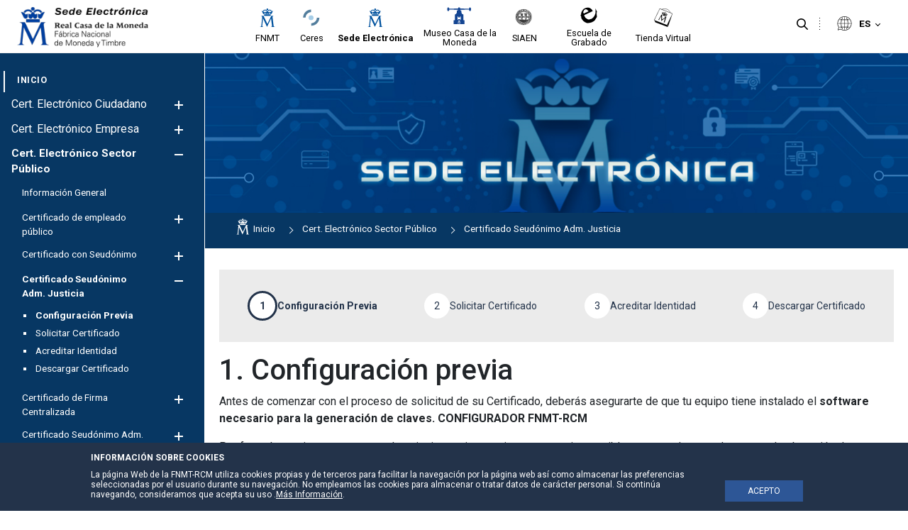

--- FILE ---
content_type: text/html;charset=UTF-8
request_url: https://www.sede.fnmt.gob.es/certificados/administracion-publica/certificado-ap-seudonimo-justicia/configuracion-previa
body_size: 24995
content:




































	
		
			<!DOCTYPE html>






























































<style>


	.header-section::after {
		background-color:#efefef;
	}

	.principal-bg {
		background-color:#ffffff;
	}
	.principal-color {
		color:#ffffff;
	}

	.principal-color a {
		color:#ffffff;
	}

	div#wrapper #navigation .principal-color > a {
		color:#ffffff !important;
	}

	body div#wrapper #navigation ul.child-menu li a,body div#wrapper #navigation ul li a {
		color:#ffffff;
	}



	

	body div#wrapper #navigation ul.child-menu a.has-child .ch1,body div#wrapper #navigation ul.child-menu a.has-child .ch2 {
		background-color:#ffffff;
	}



	body div#wrapper header#banner .navigation-content.alineacion-derecha ul li a, body div#wrapper header#banner .navigation-content.alineacion-centrado ul li a {
		color:#000000;
	}

	body div#wrapper header#banner .navigation-content.alineacion-derecha ul li a, body div#wrapper header#banner .navigation-content.alineacion-centrado ul li a,body .recursivas , body .recursivas li#idioma .actual-lang ,.recursivas .search-button button {
		color:#000000;
	}

	div#wrapper .recursivas ul li.idioma .actual-lang::after , div#wrapper .recursivas ul li.separacion-li::before , div#wrapper .recursivas ul li.separacion-li::after {
		border-color:#000000 !important;
	}

	div#wrapper .recursivas ul li img {
		filter:inherit;
	}
	
	div#wrapper div#heading .hamburguer .ham,div#wrapper header#banner .navigation-content.alineacion-derecha ul li.selected a::after, 
	div#wrapper header#banner .navigation-content.alineacion-centrado ul li.selected a::after,div#wrapper header#banner .navigation-content.alineacion-derecha ul li a:hover::after, div#wrapper header#banner .navigation-content.alineacion-centrado ul li a:hover::after,div#wrapper #navigation > ul > li.selected > a::after {
		background-color:#ffffff;
	}

	.no-site-menu div#wrapper div#heading .hamburguer .ham{
		background-color:#1a3b88;
	}

	div#wrapper #navigation > ul > li.selected > a {
		color:#ffffff;
	}


	.menu-poca-transparencia div#wrapper #navigation {
		background-color:#073763eb;
		border-right:1px solid #ffffff;
	}

	.menu-media-transparencia div#wrapper #navigation {
		background-color:#0737639c;
		border-right:1px solid #ffffff;
	}

	.menu-alta-transparencia div#wrapper #navigation {
		background-color:#0737635c;
		border-right:1px solid #ffffff;
	}

	div#wrapper #navigation {
		background-color:#073763;
		border-right:1px solid #ffffff;
	}

	.cabecera-transparente-color-solido div#wrapper header#banner {
		background-color:#ffffff;
	}
	
	.cabecera-transparente-poca-transparencia div#wrapper header#banner{
		background-color:#ffffffeb;
	}
	
	.cabecera-transparente-media-transparencia div#wrapper header#banner{
		background-color:#ffffff9c;
	}

	.cabecera-transparente-alta-transparencia div#wrapper header#banner{
		background-color:#ffffff5c;
	}

	.scrolled.cabecera-transparente-poca-transparencia div#wrapper header#banner,.scrolled.cabecera-transparente-media-transparencia div#wrapper header#banner,.scrolled.cabecera-transparente-alta-transparencia div#wrapper header#banner{
		background-color:#ffffff;
	}



	div#wrapper #navigation ul.grandchild-menu::after {
		background-color:#ffffff;
	}

	html div#wrapper #navigation .principal-color > a {
		color:#ffffff !important;
	}


	html div#wrapper #navigation ul.grandchild-menu::after {

		background-color: #ebebeb;
	}

	.grandchild-menu2 li::marker {
		color:#ffffff;
	}




html div#wrapper div#heading .hamburguer a#menu-hamburguer:focus,
html div#wrapper header#banner .navigation-content.alineacion-derecha ul li a:focus, 
html div#wrapper header#banner .navigation-content.alineacion-centrado ul li a:focus ,
html div#wrapper .recursivas ul li.search-element .search-button button:focus,
html div#wrapper .recursivas ul li.idioma>div>button:focus::after,
html div#wrapper a.logo.custom-logo:focus {
	border-color:#000000;
}


html div#wrapper #navigation>ul>li>a:focus , 
html div#wrapper #navigation ul.child-menu>li>a:focus , 
html div#wrapper #navigation ul.grandchild-menu>li>a:focus,
html div#wrapper #navigation ul.grandchild-menu2>li>a:focus {
	border-color:#ffffff;
}
div#wrapper #navigation .grandchild-menu2 li a:focus {
	outline:1px dashed #ffffff !important;
}

html div#wrapper .columns-2 .list-menu a.selected {
	color:#ffffff;

}

#main-content .portlet-body a {
	color:#5273c1;
}

#main-content .portlet-body h2 {
	color:#212529;
	font-size:2rem;
	position: relative;
    padding-top: 20px;
    padding-bottom: 10px;
    margin-bottom: 20px;
}
#main-content .portlet-body h2 a{
	color:#212529;
}

#main-content .portlet-body h2::after {
    content: "";
    width: 100%;
    height: 1px;
    background-color: #d6d6d6;
    position: absolute;
    left: 0;
    bottom: 0;
}

#main-content .portlet-body h3 {
	color:#212529;
	font-size:1.7rem;
}
#main-content .portlet-body h3 a{
	color:#212529;
}


body div#wrapper #navigation ul.child-menu li.selected > a {
	color:#ffffff !important;
}



</style>

<html class="ltr site-Sede sitename-sede no-site-menu" dir="ltr" lang="es-ES">

<head>

	
	<title>Configuración Previa - Sede</title>

	<meta content="initial-scale=1.0, width=device-width" name="viewport" />






































<meta content="text/html; charset=UTF-8" http-equiv="content-type" />












<script data-senna-track="permanent" src="/combo?browserId=other&minifierType=js&languageId=es_ES&t=1765639352599&/o/frontend-js-jquery-web/jquery/jquery.min.js&/o/frontend-js-jquery-web/jquery/bootstrap.bundle.min.js&/o/frontend-js-jquery-web/jquery/collapsible_search.js&/o/frontend-js-jquery-web/jquery/fm.js&/o/frontend-js-jquery-web/jquery/form.js&/o/frontend-js-jquery-web/jquery/popper.min.js&/o/frontend-js-jquery-web/jquery/side_navigation.js" type="text/javascript"></script>
<link data-senna-track="permanent" href="/o/frontend-theme-font-awesome-web/css/main.css" rel="stylesheet" type="text/css" />


<link href="https://www.sede.fnmt.gob.es/o/fnmt-theme/images/favicon.ico" rel="icon" />





	

		
			
				<link data-senna-track="temporary" href="https://www.sede.fnmt.gob.es/certificados/administracion-publica/certificado-ap-seudonimo-justicia/configuracion-previa" rel="canonical" />
			
		

	

		
			
				<link data-senna-track="temporary" href="https://www.sede.fnmt.gob.es/certificados/administracion-publica/certificado-ap-seudonimo-justicia/configuracion-previa" hreflang="es-ES" rel="alternate" />
			
			

	

		
			
				<link data-senna-track="temporary" href="https://www.sede.fnmt.gob.es/gl/certificados/administracion-publica/certificado-ap-seudonimo-justicia/configuracion-previa" hreflang="gl-ES" rel="alternate" />
			
			

	

		
			
				<link data-senna-track="temporary" href="https://www.sede.fnmt.gob.es/ca/certificados/administracion-publica/certificado-ap-seudonimo-justicia/configuracion-previa" hreflang="ca-ES" rel="alternate" />
			
			

	

		
			
				<link data-senna-track="temporary" href="https://www.sede.fnmt.gob.es/eu/certificados/administracion-publica/certificado-ap-seudonimo-justicia/configuracion-previa" hreflang="eu-ES" rel="alternate" />
			
			

	

		
			
				<link data-senna-track="temporary" href="https://www.sede.fnmt.gob.es/en/certificados/administracion-publica/certificado-ap-seudonimo-justicia/configuracion-previa" hreflang="en-GB" rel="alternate" />
			
			

	

		
			
				<link data-senna-track="temporary" href="https://www.sede.fnmt.gob.es/certificados/administracion-publica/certificado-ap-seudonimo-justicia/configuracion-previa" hreflang="x-default" rel="alternate" />
			
			

	





<link class="lfr-css-file" data-senna-track="temporary" href="https://www.sede.fnmt.gob.es/o/fnmt-theme/css/clay.css?browserId=other&amp;themeId=FNMT_WAR_fnmttheme&amp;minifierType=css&amp;languageId=es_ES&amp;t=1765639376000" id="liferayAUICSS" rel="stylesheet" type="text/css" />



<link data-senna-track="temporary" href="/o/frontend-css-web/main.css?browserId=other&amp;themeId=FNMT_WAR_fnmttheme&amp;minifierType=css&amp;languageId=es_ES&amp;t=1765639332004" id="liferayPortalCSS" rel="stylesheet" type="text/css" />









	

	





	



	

		<link data-senna-track="temporary" href="/combo?browserId=other&amp;minifierType=&amp;themeId=FNMT_WAR_fnmttheme&amp;languageId=es_ES&amp;com_liferay_journal_content_web_portlet_JournalContentPortlet_INSTANCE_YYjy2dz8tEHE:%2Fcss%2Fmain.css&amp;com_liferay_portal_search_web_search_bar_portlet_SearchBarPortlet_INSTANCE_templateSearch:%2Fcss%2Fmain.css&amp;com_liferay_product_navigation_product_menu_web_portlet_ProductMenuPortlet:%2Fcss%2Fmain.css&amp;com_liferay_site_navigation_menu_web_portlet_SiteNavigationMenuPortlet_INSTANCE_mv1T2h9OWrn8:%2Fcss%2Fmain.css&amp;t=1765639376000" id="4b95c2b8" rel="stylesheet" type="text/css" />

	







<script data-senna-track="temporary" type="text/javascript">
	// <![CDATA[
		var Liferay = Liferay || {};

		Liferay.Browser = {
			acceptsGzip: function() {
				return false;
			},

			

			getMajorVersion: function() {
				return 131.0;
			},

			getRevision: function() {
				return '537.36';
			},
			getVersion: function() {
				return '131.0';
			},

			

			isAir: function() {
				return false;
			},
			isChrome: function() {
				return true;
			},
			isEdge: function() {
				return false;
			},
			isFirefox: function() {
				return false;
			},
			isGecko: function() {
				return true;
			},
			isIe: function() {
				return false;
			},
			isIphone: function() {
				return false;
			},
			isLinux: function() {
				return false;
			},
			isMac: function() {
				return true;
			},
			isMobile: function() {
				return false;
			},
			isMozilla: function() {
				return false;
			},
			isOpera: function() {
				return false;
			},
			isRtf: function() {
				return true;
			},
			isSafari: function() {
				return true;
			},
			isSun: function() {
				return false;
			},
			isWebKit: function() {
				return true;
			},
			isWindows: function() {
				return false;
			}
		};

		Liferay.Data = Liferay.Data || {};

		Liferay.Data.ICONS_INLINE_SVG = true;

		Liferay.Data.NAV_SELECTOR = '#navigation';

		Liferay.Data.NAV_SELECTOR_MOBILE = '#navigationCollapse';

		Liferay.Data.isCustomizationView = function() {
			return false;
		};

		Liferay.Data.notices = [
			null

			

			
		];

		Liferay.PortletKeys = {
			DOCUMENT_LIBRARY: 'com_liferay_document_library_web_portlet_DLPortlet',
			DYNAMIC_DATA_MAPPING: 'com_liferay_dynamic_data_mapping_web_portlet_DDMPortlet',
			ITEM_SELECTOR: 'com_liferay_item_selector_web_portlet_ItemSelectorPortlet'
		};

		Liferay.PropsValues = {
			JAVASCRIPT_SINGLE_PAGE_APPLICATION_TIMEOUT: 0,
			NTLM_AUTH_ENABLED: false,
			UPLOAD_SERVLET_REQUEST_IMPL_MAX_SIZE: 3221225472
		};

		Liferay.ThemeDisplay = {

			

			
				getLayoutId: function() {
					return '592';
				},

				

				getLayoutRelativeControlPanelURL: function() {
					return '/group/sede/~/control_panel/manage';
				},

				getLayoutRelativeURL: function() {
					return '/certificados/administracion-publica/certificado-ap-seudonimo-justicia/configuracion-previa';
				},
				getLayoutURL: function() {
					return 'https://www.sede.fnmt.gob.es/certificados/administracion-publica/certificado-ap-seudonimo-justicia/configuracion-previa';
				},
				getParentLayoutId: function() {
					return '590';
				},
				isControlPanel: function() {
					return false;
				},
				isPrivateLayout: function() {
					return 'false';
				},
				isVirtualLayout: function() {
					return false;
				},
			

			getBCP47LanguageId: function() {
				return 'es-ES';
			},
			getCanonicalURL: function() {

				

				return 'https\x3a\x2f\x2fwww\x2esede\x2efnmt\x2egob\x2ees\x2fcertificados\x2fadministracion-publica\x2fcertificado-ap-seudonimo-justicia\x2fconfiguracion-previa';
			},
			getCDNBaseURL: function() {
				return 'https://www.sede.fnmt.gob.es';
			},
			getCDNDynamicResourcesHost: function() {
				return '';
			},
			getCDNHost: function() {
				return '';
			},
			getCompanyGroupId: function() {
				return '10445912';
			},
			getCompanyId: function() {
				return '10445874';
			},
			getDefaultLanguageId: function() {
				return 'es_ES';
			},
			getDoAsUserIdEncoded: function() {
				return '';
			},
			getLanguageId: function() {
				return 'es_ES';
			},
			getParentGroupId: function() {
				return '10445900';
			},
			getPathContext: function() {
				return '';
			},
			getPathImage: function() {
				return '/image';
			},
			getPathJavaScript: function() {
				return '/o/frontend-js-web';
			},
			getPathMain: function() {
				return '/c';
			},
			getPathThemeImages: function() {
				return 'https://www.sede.fnmt.gob.es/o/fnmt-theme/images';
			},
			getPathThemeRoot: function() {
				return '/o/fnmt-theme';
			},
			getPlid: function() {
				return '10930545';
			},
			getPortalURL: function() {
				return 'https://www.sede.fnmt.gob.es';
			},
			getRealUserId: function() {
				return '10445877';
			},
			getScopeGroupId: function() {
				return '10445900';
			},
			getScopeGroupIdOrLiveGroupId: function() {
				return '10445900';
			},
			getSessionId: function() {
				return '';
			},
			getSiteAdminURL: function() {
				return 'https://www.sede.fnmt.gob.es/group/sede/~/control_panel/manage?p_p_lifecycle=0&p_p_state=maximized&p_p_mode=view';
			},
			getSiteGroupId: function() {
				return '10445900';
			},
			getURLControlPanel: function() {
				return '/group/control_panel?refererPlid=10930545';
			},
			getURLHome: function() {
				return 'https\x3a\x2f\x2fwww\x2esede\x2efnmt\x2egob\x2ees\x2fweb\x2fsede';
			},
			getUserEmailAddress: function() {
				return '';
			},
			getUserId: function() {
				return '10445877';
			},
			getUserName: function() {
				return '';
			},
			isAddSessionIdToURL: function() {
				return false;
			},
			isImpersonated: function() {
				return false;
			},
			isSignedIn: function() {
				return false;
			},

			isStagedPortlet: function() {
				
					
						return false;
					
				
			},

			isStateExclusive: function() {
				return false;
			},
			isStateMaximized: function() {
				return false;
			},
			isStatePopUp: function() {
				return false;
			}
		};

		var themeDisplay = Liferay.ThemeDisplay;

		Liferay.AUI = {

			

			getAvailableLangPath: function() {
				return 'available_languages.jsp?browserId=other&themeId=FNMT_WAR_fnmttheme&colorSchemeId=01&minifierType=js&languageId=es_ES&t=1765639624874';
			},
			getCombine: function() {
				return true;
			},
			getComboPath: function() {
				return '/combo/?browserId=other&minifierType=&languageId=es_ES&t=1765639333315&';
			},
			getDateFormat: function() {
				return '%d/%m/%Y';
			},
			getEditorCKEditorPath: function() {
				return '/o/frontend-editor-ckeditor-web';
			},
			getFilter: function() {
				var filter = 'raw';

				
					
						filter = 'min';
					
					

				return filter;
			},
			getFilterConfig: function() {
				var instance = this;

				var filterConfig = null;

				if (!instance.getCombine()) {
					filterConfig = {
						replaceStr: '.js' + instance.getStaticResourceURLParams(),
						searchExp: '\\.js$'
					};
				}

				return filterConfig;
			},
			getJavaScriptRootPath: function() {
				return '/o/frontend-js-web';
			},
			getLangPath: function() {
				return 'aui_lang.jsp?browserId=other&themeId=FNMT_WAR_fnmttheme&colorSchemeId=01&minifierType=js&languageId=es_ES&t=1765639333315';
			},
			getPortletRootPath: function() {
				return '/html/portlet';
			},
			getStaticResourceURLParams: function() {
				return '?browserId=other&minifierType=&languageId=es_ES&t=1765639333315';
			}
		};

		Liferay.authToken = 'wCfSVfWS';

		

		Liferay.currentURL = '\x2fcertificados\x2fadministracion-publica\x2fcertificado-ap-seudonimo-justicia\x2fconfiguracion-previa';
		Liferay.currentURLEncoded = '\x252Fcertificados\x252Fadministracion-publica\x252Fcertificado-ap-seudonimo-justicia\x252Fconfiguracion-previa';
	// ]]>
</script>

<script src="/o/js_loader_config?t=1765639352567" type="text/javascript"></script>
<script data-senna-track="permanent" src="/combo?browserId=other&minifierType=js&languageId=es_ES&t=1765639333315&/o/frontend-js-web/loader/config.js&/o/frontend-js-web/loader/loader.js&/o/frontend-js-web/aui/aui/aui.js&/o/frontend-js-web/aui/aui-base-html5-shiv/aui-base-html5-shiv.js&/o/frontend-js-web/liferay/browser_selectors.js&/o/frontend-js-web/liferay/modules.js&/o/frontend-js-web/liferay/aui_sandbox.js&/o/frontend-js-web/misc/svg4everybody.js&/o/frontend-js-web/aui/arraylist-add/arraylist-add.js&/o/frontend-js-web/aui/arraylist-filter/arraylist-filter.js&/o/frontend-js-web/aui/arraylist/arraylist.js&/o/frontend-js-web/aui/array-extras/array-extras.js&/o/frontend-js-web/aui/array-invoke/array-invoke.js&/o/frontend-js-web/aui/attribute-base/attribute-base.js&/o/frontend-js-web/aui/attribute-complex/attribute-complex.js&/o/frontend-js-web/aui/attribute-core/attribute-core.js&/o/frontend-js-web/aui/attribute-observable/attribute-observable.js&/o/frontend-js-web/aui/attribute-extras/attribute-extras.js&/o/frontend-js-web/aui/base-base/base-base.js&/o/frontend-js-web/aui/base-pluginhost/base-pluginhost.js&/o/frontend-js-web/aui/classnamemanager/classnamemanager.js&/o/frontend-js-web/aui/datatype-xml-format/datatype-xml-format.js&/o/frontend-js-web/aui/datatype-xml-parse/datatype-xml-parse.js&/o/frontend-js-web/aui/dom-base/dom-base.js&/o/frontend-js-web/aui/dom-core/dom-core.js&/o/frontend-js-web/aui/dom-screen/dom-screen.js&/o/frontend-js-web/aui/dom-style/dom-style.js&/o/frontend-js-web/aui/event-base/event-base.js&/o/frontend-js-web/aui/event-custom-base/event-custom-base.js&/o/frontend-js-web/aui/event-custom-complex/event-custom-complex.js&/o/frontend-js-web/aui/event-delegate/event-delegate.js&/o/frontend-js-web/aui/event-focus/event-focus.js&/o/frontend-js-web/aui/event-hover/event-hover.js&/o/frontend-js-web/aui/event-key/event-key.js&/o/frontend-js-web/aui/event-mouseenter/event-mouseenter.js&/o/frontend-js-web/aui/event-mousewheel/event-mousewheel.js" type="text/javascript"></script>
<script data-senna-track="permanent" src="/combo?browserId=other&minifierType=js&languageId=es_ES&t=1765639333315&/o/frontend-js-web/aui/event-outside/event-outside.js&/o/frontend-js-web/aui/event-resize/event-resize.js&/o/frontend-js-web/aui/event-simulate/event-simulate.js&/o/frontend-js-web/aui/event-synthetic/event-synthetic.js&/o/frontend-js-web/aui/intl/intl.js&/o/frontend-js-web/aui/io-base/io-base.js&/o/frontend-js-web/aui/io-form/io-form.js&/o/frontend-js-web/aui/io-queue/io-queue.js&/o/frontend-js-web/aui/io-upload-iframe/io-upload-iframe.js&/o/frontend-js-web/aui/io-xdr/io-xdr.js&/o/frontend-js-web/aui/json-parse/json-parse.js&/o/frontend-js-web/aui/json-stringify/json-stringify.js&/o/frontend-js-web/aui/node-base/node-base.js&/o/frontend-js-web/aui/node-core/node-core.js&/o/frontend-js-web/aui/node-event-delegate/node-event-delegate.js&/o/frontend-js-web/aui/node-event-simulate/node-event-simulate.js&/o/frontend-js-web/aui/node-focusmanager/node-focusmanager.js&/o/frontend-js-web/aui/node-pluginhost/node-pluginhost.js&/o/frontend-js-web/aui/node-screen/node-screen.js&/o/frontend-js-web/aui/node-style/node-style.js&/o/frontend-js-web/aui/oop/oop.js&/o/frontend-js-web/aui/plugin/plugin.js&/o/frontend-js-web/aui/pluginhost-base/pluginhost-base.js&/o/frontend-js-web/aui/pluginhost-config/pluginhost-config.js&/o/frontend-js-web/aui/querystring-stringify-simple/querystring-stringify-simple.js&/o/frontend-js-web/aui/queue-promote/queue-promote.js&/o/frontend-js-web/aui/selector-css2/selector-css2.js&/o/frontend-js-web/aui/selector-css3/selector-css3.js&/o/frontend-js-web/aui/selector-native/selector-native.js&/o/frontend-js-web/aui/selector/selector.js&/o/frontend-js-web/aui/widget-base/widget-base.js&/o/frontend-js-web/aui/widget-htmlparser/widget-htmlparser.js&/o/frontend-js-web/aui/widget-skin/widget-skin.js&/o/frontend-js-web/aui/widget-uievents/widget-uievents.js&/o/frontend-js-web/aui/yui-throttle/yui-throttle.js&/o/frontend-js-web/aui/aui-base-core/aui-base-core.js" type="text/javascript"></script>
<script data-senna-track="permanent" src="/combo?browserId=other&minifierType=js&languageId=es_ES&t=1765639333315&/o/frontend-js-web/aui/aui-base-lang/aui-base-lang.js&/o/frontend-js-web/aui/aui-classnamemanager/aui-classnamemanager.js&/o/frontend-js-web/aui/aui-component/aui-component.js&/o/frontend-js-web/aui/aui-debounce/aui-debounce.js&/o/frontend-js-web/aui/aui-delayed-task-deprecated/aui-delayed-task-deprecated.js&/o/frontend-js-web/aui/aui-event-base/aui-event-base.js&/o/frontend-js-web/aui/aui-event-input/aui-event-input.js&/o/frontend-js-web/aui/aui-form-validator/aui-form-validator.js&/o/frontend-js-web/aui/aui-node-base/aui-node-base.js&/o/frontend-js-web/aui/aui-node-html5/aui-node-html5.js&/o/frontend-js-web/aui/aui-selector/aui-selector.js&/o/frontend-js-web/aui/aui-timer/aui-timer.js&/o/frontend-js-web/liferay/dependency.js&/o/frontend-js-web/liferay/dom_task_runner.js&/o/frontend-js-web/liferay/events.js&/o/frontend-js-web/liferay/language.js&/o/frontend-js-web/liferay/lazy_load.js&/o/frontend-js-web/liferay/liferay.js&/o/frontend-js-web/liferay/util.js&/o/frontend-js-web/liferay/global.bundle.js&/o/frontend-js-web/liferay/portal.js&/o/frontend-js-web/liferay/portlet.js&/o/frontend-js-web/liferay/workflow.js&/o/frontend-js-web/liferay/form.js&/o/frontend-js-web/liferay/form_placeholders.js&/o/frontend-js-web/liferay/icon.js&/o/frontend-js-web/liferay/menu.js&/o/frontend-js-web/liferay/notice.js&/o/frontend-js-web/liferay/poller.js" type="text/javascript"></script>




	

	<script data-senna-track="temporary" src="/o/js_bundle_config?t=1765639362140" type="text/javascript"></script>


<script data-senna-track="temporary" type="text/javascript">
	// <![CDATA[
		
			
				
		

		

		
	// ]]>
</script>





	
		

			

			
				<script data-senna-track="permanent" id="googleAnalyticsScript" type="text/javascript">
					(function(i, s, o, g, r, a, m) {
						i['GoogleAnalyticsObject'] = r;

						i[r] = i[r] || function() {
							var arrayValue = i[r].q || [];

							i[r].q = arrayValue;

							(i[r].q).push(arguments);
						};

						i[r].l = 1 * new Date();

						a = s.createElement(o);
						m = s.getElementsByTagName(o)[0];
						a.async = 1;
						a.src = g;
						m.parentNode.insertBefore(a, m);
					})(window, document, 'script', '//www.google-analytics.com/analytics.js', 'ga');

					

					
						
							ga('create', 'UA-33313063-2', 'auto');
						
					

					

					

					ga('send', 'pageview');

					
				</script>
			
		
		



	
		

			

			
		
	












	

	





	



	



















<link class="lfr-css-file" data-senna-track="temporary" href="https://www.sede.fnmt.gob.es/o/fnmt-theme/css/main.css?browserId=other&amp;themeId=FNMT_WAR_fnmttheme&amp;minifierType=css&amp;languageId=es_ES&amp;t=1765639376000" id="liferayThemeCSS" rel="stylesheet" type="text/css" />




	<style data-senna-track="temporary" type="text/css">
		div#wrapper div#heading .hamburguer .ham {
    background-color: #1a3b88 !important;
}
	</style>





	<style data-senna-track="temporary" type="text/css">

		

			

				

					

#p_p_id_com_liferay_site_navigation_menu_web_portlet_SiteNavigationMenuPortlet_INSTANCE_mv1T2h9OWrn8_ .portlet-content {
margin-bottom: -3em
}




				

			

		

			

				

					

#p_p_id_com_liferay_journal_content_web_portlet_JournalContentPortlet_INSTANCE_YYjy2dz8tEHE_ .portlet-content {
margin-bottom: 4em
}




				

			

		

			

		

			

		

			

		

			

		

			

		

			

				

					

#p_p_id_com_liferay_journal_content_web_portlet_JournalContentPortlet_INSTANCE_sitetopimage_ .portlet-content {

}




				

			

		

			

		

			

		

			

		

			

		

			

		

			

		

	</style>


<link data-senna-track="permanent" href="https://www.sede.fnmt.gob.es/combo?browserId=other&minifierType=css&languageId=es_ES&t=1765639339184&/o/change-tracking-change-lists-indicator-theme-contributor/change_tracking_change_lists_indicator.css" rel="stylesheet" type = "text/css" />
<script type="text/javascript">
// <![CDATA[
Liferay.on(
	'ddmFieldBlur', function(event) {
		if (window.Analytics) {
			Analytics.send(
				'fieldBlurred',
				'Form',
				{
					fieldName: event.fieldName,
					focusDuration: event.focusDuration,
					formId: event.formId,
					page: event.page
				}
			);
		}
	}
);

Liferay.on(
	'ddmFieldFocus', function(event) {
		if (window.Analytics) {
			Analytics.send(
				'fieldFocused',
				'Form',
				{
					fieldName: event.fieldName,
					formId: event.formId,
					page: event.page
				}
			);
		}
	}
);

Liferay.on(
	'ddmFormPageShow', function(event) {
		if (window.Analytics) {
			Analytics.send(
				'pageViewed',
				'Form',
				{
					formId: event.formId,
					page: event.page,
					title: event.title
				}
			);
		}
	}
);

Liferay.on(
	'ddmFormSubmit', function(event) {
		if (window.Analytics) {
			Analytics.send(
				'formSubmitted',
				'Form',
				{
					formId: event.formId
				}
			);
		}
	}
);

Liferay.on(
	'ddmFormView', function(event) {
		if (window.Analytics) {
			Analytics.send(
				'formViewed',
				'Form',
				{
					formId: event.formId,
					title: event.title
				}
			);
		}
	}
);
// ]]>
</script>































<script data-senna-track="temporary" type="text/javascript">
	if (window.Analytics) {
		window._com_liferay_document_library_analytics_isViewFileEntry = false;
	}
</script>




	<link href="https://fonts.googleapis.com/icon?family=Material+Icons" rel="stylesheet">
	<link href="https://fonts.googleapis.com/css2?family=Roboto:wght@400;500;700&display=swap" rel="stylesheet">

                              <script>!function(a){var e="https://s.go-mpulse.net/boomerang/",t="addEventListener";if(""=="True")a.BOOMR_config=a.BOOMR_config||{},a.BOOMR_config.PageParams=a.BOOMR_config.PageParams||{},a.BOOMR_config.PageParams.pci=!0,e="https://s2.go-mpulse.net/boomerang/";if(window.BOOMR_API_key="SNUVE-77SW2-4TEWP-GZBFC-Q33A2",function(){function n(e){a.BOOMR_onload=e&&e.timeStamp||(new Date).getTime()}if(!a.BOOMR||!a.BOOMR.version&&!a.BOOMR.snippetExecuted){a.BOOMR=a.BOOMR||{},a.BOOMR.snippetExecuted=!0;var i,_,o,r=document.createElement("iframe");if(a[t])a[t]("load",n,!1);else if(a.attachEvent)a.attachEvent("onload",n);r.src="javascript:void(0)",r.title="",r.role="presentation",(r.frameElement||r).style.cssText="width:0;height:0;border:0;display:none;",o=document.getElementsByTagName("script")[0],o.parentNode.insertBefore(r,o);try{_=r.contentWindow.document}catch(O){i=document.domain,r.src="javascript:var d=document.open();d.domain='"+i+"';void(0);",_=r.contentWindow.document}_.open()._l=function(){var a=this.createElement("script");if(i)this.domain=i;a.id="boomr-if-as",a.src=e+"SNUVE-77SW2-4TEWP-GZBFC-Q33A2",BOOMR_lstart=(new Date).getTime(),this.body.appendChild(a)},_.write("<bo"+'dy onload="document._l();">'),_.close()}}(),"".length>0)if(a&&"performance"in a&&a.performance&&"function"==typeof a.performance.setResourceTimingBufferSize)a.performance.setResourceTimingBufferSize();!function(){if(BOOMR=a.BOOMR||{},BOOMR.plugins=BOOMR.plugins||{},!BOOMR.plugins.AK){var e=""=="true"?1:0,t="",n="clmrryax3sibw2lqqhca-f-079ba8bf5-clientnsv4-s.akamaihd.net",i="false"=="true"?2:1,_={"ak.v":"39","ak.cp":"1841236","ak.ai":parseInt("1228381",10),"ak.ol":"0","ak.cr":9,"ak.ipv":4,"ak.proto":"h2","ak.rid":"a014a5cc","ak.r":50796,"ak.a2":e,"ak.m":"dscb","ak.n":"ff","ak.bpcip":"18.217.24.0","ak.cport":47614,"ak.gh":"23.209.83.198","ak.quicv":"","ak.tlsv":"tls1.3","ak.0rtt":"","ak.0rtt.ed":"","ak.csrc":"-","ak.acc":"","ak.t":"1768980932","ak.ak":"hOBiQwZUYzCg5VSAfCLimQ==OP6pPtMeCrKrus05QVb5boTz7cma6yPHn+URbMG10/IHahEhzIMooJkVms8bu/AJLJHFXOEp7M76X2Cf6x55FqUkDo0LWWNQhJ6cEA1xv10YI4EaXlAEWjNRkESILqglxacZTH0MNlNvFQl/Ug4RYP7Wj2ys73/8lrfjy0pirdVFj2cJ9qKS7jsry2X6HSaHwc3xqRBczYEVMTSOQiP5cxb+ZAOxIXBZ2XTc93dKHaOkT+zD0vyi94+/7g1TD2ou+306clasuSnQj/gjJ2xx+PN4rEWFxNxDBqJ5ekcE5933ndFU8e0vlkgZni6I3SJBrA5IBpwOztTvrz4MNERHnQI2Weo1/a+uvDe6ZvB5kVUzBfwEPp07fE/oJmQS6GsqurmoVnE86CrFiqUOlth3wk/UEUxB8oJFGsOGl+Y09Uc=","ak.pv":"7","ak.dpoabenc":"","ak.tf":i};if(""!==t)_["ak.ruds"]=t;var o={i:!1,av:function(e){var t="http.initiator";if(e&&(!e[t]||"spa_hard"===e[t]))_["ak.feo"]=void 0!==a.aFeoApplied?1:0,BOOMR.addVar(_)},rv:function(){var a=["ak.bpcip","ak.cport","ak.cr","ak.csrc","ak.gh","ak.ipv","ak.m","ak.n","ak.ol","ak.proto","ak.quicv","ak.tlsv","ak.0rtt","ak.0rtt.ed","ak.r","ak.acc","ak.t","ak.tf"];BOOMR.removeVar(a)}};BOOMR.plugins.AK={akVars:_,akDNSPreFetchDomain:n,init:function(){if(!o.i){var a=BOOMR.subscribe;a("before_beacon",o.av,null,null),a("onbeacon",o.rv,null,null),o.i=!0}return this},is_complete:function(){return!0}}}}()}(window);</script></head>

	<body class=" controls-visible  yui3-skin-sam guest-site signed-out public-page site cabecera-transparente-color-solido menu-color-solido menu-fijo-true page-type-portlet footer-col-5">

<script type="text/javascript">
	var menuStatus= localStorage.getItem('menuStatus'); 
	if(menuStatus=="hide") { document.body.className += ' hideMenu';}
</script>










































	    <div style="display: none;" class="modal fade" id="modalConfiguradorFNMT" tabindex="-1" role="dialog" aria-labelledby="modalConfiguradorFNMTTitle" aria-hidden="true">
      <div class="modal-dialog modal-dialog-centered d-flex justify-content-center" role="document">
        <div class="modal-content" style="max-width: 90%;max-height: 90vh;">
          <div class="modal-header">
            <h5 class="modal-title" id="modalConfiguradorFNMTTitle">Descarga software generación de claves</h5>
            <button type="button" class="close" data-dismiss="modal" aria-label="Close">
              <span aria-hidden="true" style="font-size: 40px;">&times;</span>
            </button>
          </div>
          <div class="modal-body">
            <p>La Fábrica Nacional de Moneda y Timbre ha desarrollado esta aplicación para solicitar las claves necesarias en la obtención de un certificado digital. Puede ser ejecutada en cualquier navegador y sistema Operativo.</p>

<p>Descargue e instale el software necesario para su sistema operativo.</p>

<p>Los antivirus y proxies pueden impedir el uso de esta aplicación, por favor no utilice proxy o permita el acceso a esta aplicación en su proxy.</p>

<p><span class="FNMTIBold">WINDOWS</span></p>

<p><a href="https://descargas.cert.fnmt.es/Windows/Configurador_FNMT_5.1.1_64bits.exe" title="Configurador FNMT-RCM para Windows 64 bits">Configurador FNMT-RCM para Windows 64 bits</a></p>

<p><span class="FNMTIBold">MAC</span></p>

<p><a href="https://descargas.cert.fnmt.es/Mac/InstaladorConfiguradorFnmt_5.1.1.pkg" title="Configurador FNMT-RCM para MacOS">Configurador FNMT-RCM para MacOS</a></p>

<p>Si al instalar en MacOS aparece un mensaje indicando que no se puede instalar el software por proceder de un desarrollador no identificado debe ir a Preferencias del sistema / Seguridad y Privacidad / Pestaña GENERAL, en la sección Permitir apps descargadas de, debe permitir la ejecución de la aplicación para que continúe el proceso de instalación. En MacOS Ventura debe de ir a Ajustes del sistema &gt; Privacidad y Seguridad &gt; apartado de Seguridad aparecerá la opción de permitir apps descargadas.</p>

<p><img src="/documents/10445900/11154741/icono_info.png" /> MAC con <span class="FNMTIBold">chip M&nbsp;<a href="/preguntas-frecuentes/android-mac/-/asset_publisher/1RphW9IeUoAH/content/1722-como-puedo-comprobar-que-chip-tiene-mi-mac-?inheritRedirect=false&amp;redirect=https%3A%2F%2Fwww.sede.fnmt.gob.es%2Fpreguntas-frecuentes%2Fandroid-mac%3Fp_p_id%3D101_INSTANCE_1RphW9IeUoAH%26p_p_lifecycle%3D0%26p_p_state%3Dnormal%26p_p_mode%3Dview%26p_p_col_id%3Dcolumn-2%26p_p_col_count%3D1" title="¿Cómo puedo comprobar qué chip tiene mi MAC?">¿Cómo puedo comprobar qué chip tiene mi MAC?</a></span></p>

<p>Una vez instalado el programa Configurador FNMT-RCM para MacOS vaya al launchpad y ejecute el programa instalado. Si no tuviera instalada la aplicación Rosetta le pedirá que la instale, permita su instalación. Ahora podrá solicitar el certificado desde <span class="FNMTIBold">Mozilla Firefox o Google Chrome.</span></p>

<p><span class="FNMTIBold">LINUX</span></p>

<p><a href="https://descargas.cert.fnmt.es/Linux/configuradorfnmt_5.0.3.amd64.deb" title="Configurador FNMT-RCM para GNU/Linux 64 bits (DEB)">Configurador FNMT-RCM para GNU/Linux 64 bits (DEB)</a></p>

<p><a href="https://descargas.cert.fnmt.es/Linux/configuradorfnmt_5.0.3.x8664.rpm" title="Configurador FNMT-RCM para GNU/Linux 64 bits (RMP)">Configurador FNMT-RCM para GNU/Linux 64 bits (RPM)</a></p>
          </div>
        </div>
      </div>
    </div>
















































<div class="container-fluid" id="wrapper">

<div id="aviso-header">
</div>
<header id="banner" role="banner">

	<section class="header-section">
		<div id="heading">
			<div class="hamburguer">
				<a id="menu-hamburguer" href="javascript:void(0)">
					<div class="ham c1"></div>
					<div class="ham c2"></div>
					<div class="ham c3"></div>
					<span>Navegación</span>
				</a>
			</div>
			<div aria-level="1" class="site-title" role="heading">
					<a class="logo custom-logo" href="https://www.sede.fnmt.gob.es" title="Ir a Sede">
						<img alt="Sede"  src="/image/layout_set_logo?img_id=11262800&amp;t=1765639623963"  />
					</a>


			</div>
		</div>

		<div class="sites-logos">








































	

	<div class="portlet-boundary portlet-boundary_com_liferay_journal_content_web_portlet_JournalContentPortlet_  portlet-static portlet-static-end portlet-barebone portlet-journal-content " id="p_p_id_com_liferay_journal_content_web_portlet_JournalContentPortlet_INSTANCE_sitenavigation_">
		<span id="p_com_liferay_journal_content_web_portlet_JournalContentPortlet_INSTANCE_sitenavigation"></span>




	

	
		
			






































	
		
<section class="portlet" id="portlet_com_liferay_journal_content_web_portlet_JournalContentPortlet_INSTANCE_sitenavigation">


	<div class="portlet-content">





		<div class="autofit-float autofit-row portlet-header">

			<div class="autofit-col autofit-col-end">
				<div class="autofit-section">




















<div class="visible-interaction">
	
		

		

		

		
	
</div>				</div>
			</div>
		</div>

		
			<div class=" portlet-content-container">
				


	<div class="portlet-body">



	
		
			
				
					



















































	

				

				
					
						


	

		
































	
	
		
			
			
				
					
					
					

						

						<div class="" data-fragments-editor-item-id="10108-11158970" data-fragments-editor-item-type="fragments-editor-mapped-item" >
							


















	
	
		<div class="journal-content-article " data-analytics-asset-id="11145638" data-analytics-asset-title="Menu iconos cabecera" data-analytics-asset-type="web-content">
			

			<div class="alineacion-centrado navigation-content">
    <ul>
            
                <li class="">
                    <a data-senna-off="true" target="_blank" title="FNMT" href="http://www.fnmt.es">
                   
                           
                           <div class="image-ico"> <img alt="Ir a FNMT" src="/documents/10445900/11154626/icon_fnmt.svg/8abb1934-332e-9639-7c5f-69d8d06701f1?t=1645607763697" />
                           </div>
                       
                         <span>FNMT</span>
                        </a>
                   </li>
            
                <li class="">
                    <a data-senna-off="true" target="_blank" title="Ceres" href="http://www.cert.fnmt.es">
                   
                           
                           <div class="image-ico"> <img alt="Ir a Ceres" src="/documents/10445900/11154626/fnmt_ceres.svg/747ca83e-7be5-7b16-8829-48d756c74958?t=1645607621785" />
                           </div>
                       
                         <span>Ceres</span>
                        </a>
                   </li>
            
                <li class="selected">
                    <a data-senna-off="true" target="_blank" title="Sede Electrónica" href="http://www.sede.fnmt.gob.es">
                   
                           
                           <div class="image-ico"> <img alt="Ir a Sede Electrónica" src="/documents/10445900/11154626/icon_fnmt.svg/8abb1934-332e-9639-7c5f-69d8d06701f1?t=1645607763697" />
                           </div>
                       
                         <span>Sede Electrónica</span>
                        </a>
                   </li>
            
                <li class="">
                    <a data-senna-off="true" target="_blank" title="Museo Casa de la Moneda" href="http://www.museocasadelamoneda.es">
                   
                           
                           <div class="image-ico"> <img alt="Ir a Museo Casa de la Moneda" src="/documents/10445900/11154626/fnmt_moneda.svg/60f7c339-21e3-5f4c-bde7-27dcd7d1b791?t=1645607706134" />
                           </div>
                       
                         <span>Museo Casa de la Moneda</span>
                        </a>
                   </li>
            
                <li class="">
                    <a data-senna-off="true" target="_blank" title="SIAEN" href="http://www.siaen.org">
                   
                           
                           <div class="image-ico"> <img alt="Ir a SIAEN" src="/documents/10445900/11154626/fnmt_siaen.svg/3a55ded3-cf80-98ad-64c2-02d76f2ebe94?t=1645607738919" />
                           </div>
                       
                         <span>SIAEN</span>
                        </a>
                   </li>
            
                <li class="">
                    <a data-senna-off="true" target="_blank" title="Escuela de Grabado" href="http://www.escueladegrabadofnmt.org">
                   
                           
                           <div class="image-ico"> <img alt="Ir a escuela de grabado" src="/documents/10445900/11154626/fnmt_escuela.svg/39969481-a021-69ee-91ed-82eb3777b489?t=1645607678981" />
                           </div>
                       
                         <span>Escuela de Grabado</span>
                        </a>
                   </li>
            
                <li class="">
                    <a data-senna-off="true" target="_blank" title="Tienda Virtual" href="https://tienda.fnmt.es/fnmttv">
                   
                           
                           <div class="image-ico"> <img alt="Ir a Tienda Virtual" src="/documents/10445900/11154626/icon_tienda_M_negro.svg/b31af0d0-da7e-482f-b7dc-cdade7bcc0d2?t=1664976399707" />
                           </div>
                       
                         <span>Tienda Virtual</span>
                        </a>
                   </li>
    </ul>
</div>
		</div>

		

	




							
						</div>
					
				
			
		
	




	

	

	

	

	

	




	
	
					
				
			
		
	
	


	</div>

			</div>
		
	</div>
</section>
	

		
		







	</div>






		</div>


		<div class="recursivas">
		<div class="mobile-show-sites"></div>
		<div class="mobile-show-sites-separacion"></div>
			<ul>
				<li class="search-element">

					<div class="search-button">
						<button aria-label="Buscar"><svg class="lexicon-icon lexicon-icon-search" focusable="false" id="dmem" role="presentation"><use xlink:href="https://www.sede.fnmt.gob.es/o/fnmt-theme/images/clay/icons.svg#search"/></svg></button>
					</div>

				</li>
				<li class="separacion-li"></li>
				<li class="fecha">
					<div>
						
						<img alt="icono calendario para la fecha" itemprop="calendario" itemscope="itemscope" class="ico-calendar" src="https://www.sede.fnmt.gob.es/o/fnmt-theme/images/icons/calendar.svg" aria-hidden="true">
<span>21/01/2026</span>
					</div>
				</li>
				<li class="hora">
					
<script  language="javascript" type="text/javascript" data-senna-track="temporary">


	var hourMillisHeader = Number(1768980932423);
	var serverhour = new Date(hourMillisHeader+0);

	

	function pageTimer(){

		function padlength(what){
			var output=(what.toString().length==1)? "0"+what : what
			return output
		}
		function displaytime(){
			serverhour.setSeconds(serverhour.getSeconds()+1);
			var timestring=padlength(serverhour.getHours())+"h : "+padlength(serverhour.getMinutes())+"m : "+padlength(serverhour.getSeconds())+"s ";
			document.getElementById("hora").innerHTML=timestring;
		}

		window.timerFlag2=displaytime();
	}
		
	if ( !window.timerFlag) {

		window.timerFlag=setInterval('pageTimer()', 1000);
	}


</script>					
					<div>
						<img alt="icono reloj para la hora" itemprop="reloj" itemscope="itemscope" class="ico-clock" src="https://www.sede.fnmt.gob.es/o/fnmt-theme/images/icons/clock.svg" aria-hidden="true">
						<span id="hora">&nbsp;</span>
					</div>
				</li>
				<li class="separacion-li"></li>
				<li id="idioma" class="idioma" >
					<div>
						<img alt="icono idioma para la hora" itemprop="language" itemscope="itemscope" class="ico-language" src="https://www.sede.fnmt.gob.es/o/fnmt-theme/images/icons/language.svg" aria-hidden="true">
						<button type="button" aria-expanded="false">
							<div class="actual-lang">
								
									es
							
							</div>
						</button>
					</div>
					<div class="language-selection" style="display: none;">
						<div class="language-panel-popup">
							<button class="lang-1" aria-label="lang-1"><span style="opacity: 0;">&nbsp;</span></button>
							<h2>Seleccionar&nbsp;<span>Lenguaje</span> :</h2>








































	

	<div class="portlet-boundary portlet-boundary_com_liferay_site_navigation_language_web_portlet_SiteNavigationLanguagePortlet_  portlet-static portlet-static-end portlet-barebone portlet-language " id="p_p_id_com_liferay_site_navigation_language_web_portlet_SiteNavigationLanguagePortlet_">
		<span id="p_com_liferay_site_navigation_language_web_portlet_SiteNavigationLanguagePortlet"></span>




	

	
		
			






































	
		
<section class="portlet" id="portlet_com_liferay_site_navigation_language_web_portlet_SiteNavigationLanguagePortlet">


	<div class="portlet-content">





		<div class="autofit-float autofit-row portlet-header">

			<div class="autofit-col autofit-col-end">
				<div class="autofit-section">
				</div>
			</div>
		</div>

		
			<div class=" portlet-content-container">
				


	<div class="portlet-body">



	
		
			
				
					



















































	

				

				
					
						


	

		



































































	

	<div class="desplegable-language">
    <span class="current-language language-entry-short-text"  id="qfkd____"><svg aria-hidden="true" class="lexicon-icon lexicon-icon-es-es" focusable="false" message="español" lang="es-es" ><use data-href="https://www.sede.fnmt.gob.es/o/fnmt-theme/images/lexicon/icons.svg#es-es"></use></svg><span class="taglib-icon-label">Bienvenido</span></span><a href="/c/portal/update_language?p_l_id=10930545&amp;redirect=%2Fcertificados%2Fadministracion-publica%2Fcertificado-ap-seudonimo-justicia%2Fconfiguracion-previa&amp;languageId=ca_ES" class="current-language language-entry-short-text" id="_com_liferay_site_navigation_language_web_portlet_SiteNavigationLanguagePortlet_jbfs____" ><svg aria-hidden="true" class="lexicon-icon lexicon-icon-ca-es" focusable="false" message="català" lang="ca-es" ><use data-href="https://www.sede.fnmt.gob.es/o/fnmt-theme/images/lexicon/icons.svg#ca-es"></use></svg><span class="taglib-icon-label">Benvinguda</span></a><a href="/c/portal/update_language?p_l_id=10930545&amp;redirect=%2Fcertificados%2Fadministracion-publica%2Fcertificado-ap-seudonimo-justicia%2Fconfiguracion-previa&amp;languageId=gl_ES" class="current-language language-entry-short-text" id="_com_liferay_site_navigation_language_web_portlet_SiteNavigationLanguagePortlet_uvlz____" ><svg aria-hidden="true" class="lexicon-icon lexicon-icon-gl-es" focusable="false" message="galego [beta]" lang="gl-es" ><use data-href="https://www.sede.fnmt.gob.es/o/fnmt-theme/images/lexicon/icons.svg#gl-es"></use></svg><span class="taglib-icon-label">Benvido</span></a><a href="/c/portal/update_language?p_l_id=10930545&amp;redirect=%2Fcertificados%2Fadministracion-publica%2Fcertificado-ap-seudonimo-justicia%2Fconfiguracion-previa&amp;languageId=eu_ES" class="current-language language-entry-short-text" id="_com_liferay_site_navigation_language_web_portlet_SiteNavigationLanguagePortlet_ored____" ><svg aria-hidden="true" class="lexicon-icon lexicon-icon-eu-es" focusable="false" message="euskara [beta]" lang="eu-es" ><use data-href="https://www.sede.fnmt.gob.es/o/fnmt-theme/images/lexicon/icons.svg#eu-es"></use></svg><span class="taglib-icon-label">Ongi etorri</span></a><a href="/c/portal/update_language?p_l_id=10930545&amp;redirect=%2Fcertificados%2Fadministracion-publica%2Fcertificado-ap-seudonimo-justicia%2Fconfiguracion-previa&amp;languageId=en_GB" class="current-language language-entry-short-text" id="_com_liferay_site_navigation_language_web_portlet_SiteNavigationLanguagePortlet_fehs____" ><svg aria-hidden="true" class="lexicon-icon lexicon-icon-en-gb" focusable="false" message="english [beta]" lang="en-gb" ><use data-href="https://www.sede.fnmt.gob.es/o/fnmt-theme/images/lexicon/icons.svg#en-gb"></use></svg><span class="taglib-icon-label">Welcome</span></a></div>


	
	
					
				
			
		
	
	


	</div>

			</div>
		
	</div>
</section>
	

		
		







	</div>






							<div class="close-popup">
								<button aria-expanded="false"><span>x</span></button>
							</div>
							<button class="lang-2" aria-label="lang-2"><span style="opacity: 0;">&nbsp;</span></button>
						</div>
					</div>
				</li>
			</ul>
		</div>

		<div class="search-bar-fnmt" style="display: none;">
			<div class="search-panel-popup">
				<button class="search-1" aria-label="search-1"><span style="opacity: 0;">&nbsp;</span></button>
				<h2>Buscar :</h2>









































	

	<div class="portlet-boundary portlet-boundary_com_liferay_portal_search_web_search_bar_portlet_SearchBarPortlet_  portlet-static portlet-static-end portlet-barebone portlet-search-bar " id="p_p_id_com_liferay_portal_search_web_search_bar_portlet_SearchBarPortlet_INSTANCE_templateSearch_">
		<span id="p_com_liferay_portal_search_web_search_bar_portlet_SearchBarPortlet_INSTANCE_templateSearch"></span>




	

	
		
			






































	
		
<section class="portlet" id="portlet_com_liferay_portal_search_web_search_bar_portlet_SearchBarPortlet_INSTANCE_templateSearch">


	<div class="portlet-content">





		<div class="autofit-float autofit-row portlet-header">

			<div class="autofit-col autofit-col-end">
				<div class="autofit-section">
				</div>
			</div>
		</div>

		
			<div class=" portlet-content-container">
				


	<div class="portlet-body">



	
		
			
				
					



















































	

				

				
					
						


	

		














	
		





























































<form action="https://www.sede.fnmt.gob.es/search" class="form  " data-fm-namespace="_com_liferay_portal_search_web_search_bar_portlet_SearchBarPortlet_INSTANCE_templateSearch_" id="_com_liferay_portal_search_web_search_bar_portlet_SearchBarPortlet_INSTANCE_templateSearch_fm" method="get" name="_com_liferay_portal_search_web_search_bar_portlet_SearchBarPortlet_INSTANCE_templateSearch_fm" >
	

	








































































	

		

		
			
				<input  class="field form-control"  id="_com_liferay_portal_search_web_search_bar_portlet_SearchBarPortlet_INSTANCE_templateSearch_formDate"    name="_com_liferay_portal_search_web_search_bar_portlet_SearchBarPortlet_INSTANCE_templateSearch_formDate"     type="hidden" value="1768980932428"   />
			
		

		
	









			

			<div class="search-bar">
				








































































	

		

		
			
				<input  class="field search-bar-empty-search-input form-control"  id="_com_liferay_portal_search_web_search_bar_portlet_SearchBarPortlet_INSTANCE_templateSearch_emptySearchEnabled"    name="_com_liferay_portal_search_web_search_bar_portlet_SearchBarPortlet_INSTANCE_templateSearch_emptySearchEnabled"     type="hidden" value="false"   />
			
		

		
	










				<div class="input-group search-bar-simple">
					
						
							<div class="input-group-item search-bar-keywords-input-wrapper">
								<input class="form-control input-group-inset input-group-inset-after search-bar-keywords-input" data-qa-id="searchInput" id="dkrk___q" name="q" placeholder="Búsqueda…" title="Buscar" type="text" value="" />

								








































































	

		

		
			
				<input  class="field form-control"  id="_com_liferay_portal_search_web_search_bar_portlet_SearchBarPortlet_INSTANCE_templateSearch_scope"    name="_com_liferay_portal_search_web_search_bar_portlet_SearchBarPortlet_INSTANCE_templateSearch_scope"     type="hidden" value=""   />
			
		

		
	










								<div class="input-group-inset-item input-group-inset-item-after">
									<button class="btn btn-unstyled" aria-label="Enviar" id="ngek" type="submit"><svg class="lexicon-icon lexicon-icon-search" focusable="false" role="presentation"><use xlink:href="https://www.sede.fnmt.gob.es/o/fnmt-theme/images/clay/icons.svg#search"/></svg></button>
								</div>
							</div>
						
					
				</div>
			</div>
		



























































	

	
</form>



<script type="text/javascript">
// <![CDATA[
AUI().use('liferay-form', function(A) {(function() {var $ = AUI.$;var _ = AUI._;
	Liferay.Form.register(
		{
			id: '_com_liferay_portal_search_web_search_bar_portlet_SearchBarPortlet_INSTANCE_templateSearch_fm'

			
				, fieldRules: [

					

				]
			

			

			, validateOnBlur: true
		}
	);

	var onDestroyPortlet = function(event) {
		if (event.portletId === 'com_liferay_portal_search_web_search_bar_portlet_SearchBarPortlet_INSTANCE_templateSearch') {
			delete Liferay.Form._INSTANCES['_com_liferay_portal_search_web_search_bar_portlet_SearchBarPortlet_INSTANCE_templateSearch_fm'];
		}
	};

	Liferay.on('destroyPortlet', onDestroyPortlet);

	

	Liferay.fire(
		'_com_liferay_portal_search_web_search_bar_portlet_SearchBarPortlet_INSTANCE_templateSearch_formReady',
		{
			formName: '_com_liferay_portal_search_web_search_bar_portlet_SearchBarPortlet_INSTANCE_templateSearch_fm'
		}
	);
})();});
// ]]>
</script>

		<script type="text/javascript">
// <![CDATA[
AUI().use('liferay-search-bar', function(A) {(function() {var $ = AUI.$;var _ = AUI._;
			new Liferay.Search.SearchBar(A.one('#_com_liferay_portal_search_web_search_bar_portlet_SearchBarPortlet_INSTANCE_templateSearch_fm'));
		})();});
// ]]>
</script>
	


	
	
					
				
			
		
	
	


	</div>

			</div>
		
	</div>
</section>
	

		
		







	</div>








				
				<div class="close-popup">
					<button aria-expanded="false"><span>x</span></button>
				</div>
				<button class="search-2" aria-label="search-2"><span style="opacity: 0;">&nbsp;</span></button>
			</div>
		</div>

	</section>

</header>




<nav class="sort-pages modify-pages" id="navigation" role="navigation">
	<ul aria-label="Páginas del sitio web" role="menubar">
			
			
				

			
			
			<li class="selected" id="layout_524" role="presentation">
				<a aria-labelledby="layout_524" aria-haspopup='true' href="https://www.sede.fnmt.gob.es/inicio"  role="menuitem">
					
						

					
					<span>
						
						Inicio
					</span>
				</a>

					<ul class="child-menu" role="menu">





							
							<li class=" sin-iconos" id="layout_526" role="presentation">
								<a aria-labelledby="layout_526" href="https://www.sede.fnmt.gob.es/certificados/persona-fisica"  role="menuitem">

							
							
		
								<span>
									Cert. Electrónico Ciudadano
								</span>
								</a>

										<a  data-toggle="collapse" href="#collapseMenu0" role="button" aria-expanded="false" aria-controls="collapseMenu0" class="has-child">
											<div class="ch1"></div>
											<div class="ch2"></div>
											<span>Mostrar/Ocultar</span>
										</a>

											<ul id="collapseMenu0" class="grandchild-menu collapse " role="menu">
										


												<li class="" id="layout_534" role="presentation">
													<a class="" aria-labelledby="layout_534" href="https://www.sede.fnmt.gob.es/certificados/persona-fisica/certificado-con-dispositivo-movil"  role="menuitem">
													
														<span>App Móvil</span>
													
													</a>


												</li>


												<li class="" id="layout_689" role="presentation">
													<a class="" aria-labelledby="layout_689" href="https://www.sede.fnmt.gob.es/certificados/persona-fisica/obtener-certificado-video-identificacion"  role="menuitem">
													
														<span>Certificado con Vídeo Identificación</span>
													
													</a>




														<a  data-toggle="collapse" href="#collapseMenu201" role="button" aria-expanded="false" aria-controls="collapseMenu201" class="has-child">
															<div class="ch1"></div>
															<div class="ch2"></div>
															<span>Mostrar/Ocultar</span>
														</a>

															<ul id="collapseMenu201" class="grandchild-menu2 collapse" role="menu">
										


															<li class="" id="layout_690" role="presentation">
																<a aria-labelledby="layout_690" href="https://www.sede.fnmt.gob.es/certificados/persona-fisica/obtener-certificado-video-identificacion/configuracion-previa"  role="menuitem">
																
																<span>Configuración previa</span>
																
																</a>
																	
															</li>


															<li class="" id="layout_691" role="presentation">
																<a aria-labelledby="layout_691" href="https://www.sede.fnmt.gob.es/certificados/persona-fisica/obtener-certificado-video-identificacion/solicitar-certificado"  role="menuitem">
																
																<span>Solicitar Certificado</span>
																
																</a>
																	
															</li>


															<li class="" id="layout_692" role="presentation">
																<a aria-labelledby="layout_692" href="https://www.sede.fnmt.gob.es/certificados/persona-fisica/obtener-certificado-video-identificacion/acreditar-identidad"  role="menuitem">
																
																<span>Acreditar Identidad</span>
																
																</a>
																	
															</li>


															<li class="" id="layout_693" role="presentation">
																<a aria-labelledby="layout_693" href="https://www.sede.fnmt.gob.es/certificados/persona-fisica/obtener-certificado-video-identificacion/descargar-certificado"  role="menuitem">
																
																<span>Descargar Certificado</span>
																
																</a>
																	
															</li>
														</ul>
												</li>


												<li class="" id="layout_531" role="presentation">
													<a class="" aria-labelledby="layout_531" href="https://www.sede.fnmt.gob.es/certificados/persona-fisica/obtener-certificado-software"  role="menuitem">
													
														<span>Certificado con Acreditación Presencial</span>
													
													</a>




														<a  data-toggle="collapse" href="#collapseMenu202" role="button" aria-expanded="false" aria-controls="collapseMenu202" class="has-child">
															<div class="ch1"></div>
															<div class="ch2"></div>
															<span>Mostrar/Ocultar</span>
														</a>

															<ul id="collapseMenu202" class="grandchild-menu2 collapse" role="menu">
										


															<li class="" id="layout_540" role="presentation">
																<a aria-labelledby="layout_540" href="https://www.sede.fnmt.gob.es/certificados/persona-fisica/obtener-certificado-software/configuracion-previa"  role="menuitem">
																
																<span>Configuración Previa</span>
																
																</a>
																	
															</li>


															<li class="" id="layout_541" role="presentation">
																<a aria-labelledby="layout_541" href="https://www.sede.fnmt.gob.es/certificados/persona-fisica/obtener-certificado-software/solicitar-certificado"  role="menuitem">
																
																<span>Solicitar Certificado</span>
																
																</a>
																	
															</li>


															<li class="" id="layout_542" role="presentation">
																<a aria-labelledby="layout_542" href="https://www.sede.fnmt.gob.es/certificados/persona-fisica/obtener-certificado-software/acreditar-identidad"  role="menuitem">
																
																<span>Acreditar Identidad</span>
																
																</a>
																	
															</li>


															<li class="" id="layout_543" role="presentation">
																<a aria-labelledby="layout_543" href="https://www.sede.fnmt.gob.es/certificados/persona-fisica/obtener-certificado-software/descargar-certificado"  role="menuitem">
																
																<span>Descargar Certificado</span>
																
																</a>
																	
															</li>
														</ul>
												</li>


												<li class="" id="layout_533" role="presentation">
													<a class="" aria-labelledby="layout_533" href="https://www.sede.fnmt.gob.es/certificados/persona-fisica/obtener-certificado-con-dnie"  role="menuitem">
													
														<span>Certificado con DNIe</span>
													
													</a>




														<a  data-toggle="collapse" href="#collapseMenu203" role="button" aria-expanded="false" aria-controls="collapseMenu203" class="has-child">
															<div class="ch1"></div>
															<div class="ch2"></div>
															<span>Mostrar/Ocultar</span>
														</a>

															<ul id="collapseMenu203" class="grandchild-menu2 collapse" role="menu">
										


															<li class="" id="layout_544" role="presentation">
																<a aria-labelledby="layout_544" href="https://www.sede.fnmt.gob.es/certificados/persona-fisica/obtener-certificado-con-dnie/configuracion-previa"  role="menuitem">
																
																<span>Configuración Previa</span>
																
																</a>
																	
															</li>


															<li class="" id="layout_545" role="presentation">
																<a aria-labelledby="layout_545" href="https://www.sede.fnmt.gob.es/certificados/persona-fisica/obtener-certificado-con-dnie/solicitar-certificado"  role="menuitem">
																
																<span>Solicitar Certificado</span>
																
																</a>
																	
															</li>


															<li class="" id="layout_546" role="presentation">
																<a aria-labelledby="layout_546" href="https://www.sede.fnmt.gob.es/certificados/persona-fisica/obtener-certificado-con-dnie/descargar-certificado"  role="menuitem">
																
																<span>Descargar Certificado</span>
																
																</a>
																	
															</li>
														</ul>
												</li>


												<li class="" id="layout_537" role="presentation">
													<a class="" aria-labelledby="layout_537" href="https://www.sede.fnmt.gob.es/certificados/persona-fisica/verificar-estado"  role="menuitem">
													
														<span>Verificar Estado</span>
													
													</a>


												</li>


												<li class="" id="layout_535" role="presentation">
													<a class="" aria-labelledby="layout_535" href="https://www.sede.fnmt.gob.es/certificados/persona-fisica/renovar"  role="menuitem">
													
														<span>Renovar Certificado</span>
													
													</a>




														<a  data-toggle="collapse" href="#collapseMenu205" role="button" aria-expanded="false" aria-controls="collapseMenu205" class="has-child">
															<div class="ch1"></div>
															<div class="ch2"></div>
															<span>Mostrar/Ocultar</span>
														</a>

															<ul id="collapseMenu205" class="grandchild-menu2 collapse" role="menu">
										


															<li class="" id="layout_549" role="presentation">
																<a aria-labelledby="layout_549" href="https://www.sede.fnmt.gob.es/certificados/persona-fisica/renovar/configuracion-previa"  role="menuitem">
																
																<span>Configuración Previa</span>
																
																</a>
																	
															</li>


															<li class="" id="layout_550" role="presentation">
																<a aria-labelledby="layout_550" href="https://www.sede.fnmt.gob.es/certificados/persona-fisica/renovar/solicitar-renovacion"  role="menuitem">
																
																<span>Solicitar Renovación</span>
																
																</a>
																	
															</li>


															<li class="" id="layout_551" role="presentation">
																<a aria-labelledby="layout_551" href="https://www.sede.fnmt.gob.es/certificados/persona-fisica/renovar/descargar-certificado"  role="menuitem">
																
																<span>Descargar Certificado</span>
																
																</a>
																	
															</li>
														</ul>
												</li>


												<li class="" id="layout_701" role="presentation">
													<a class="" aria-labelledby="layout_701" href="https://www.sede.fnmt.gob.es/certificados/persona-fisica/lista-de-precios"  role="menuitem">
													
														<span>Lista de Precios</span>
													
													</a>


												</li>


												<li class="" id="layout_702" role="presentation">
													<a class="" aria-labelledby="layout_702" href="https://www.sede.fnmt.gob.es/certificados/persona-fisica/facturas"  role="menuitem">
													
														<span>Facturas</span>
													
													</a>


												</li>


												<li class="" id="layout_536" role="presentation">
													<a class="" aria-labelledby="layout_536" href="https://www.sede.fnmt.gob.es/certificados/persona-fisica/anular"  role="menuitem">
													
														<span>Anular</span>
													
													</a>




														<a  data-toggle="collapse" href="#collapseMenu208" role="button" aria-expanded="false" aria-controls="collapseMenu208" class="has-child">
															<div class="ch1"></div>
															<div class="ch2"></div>
															<span>Mostrar/Ocultar</span>
														</a>

															<ul id="collapseMenu208" class="grandchild-menu2 collapse" role="menu">
										


															<li class="" id="layout_552" role="presentation">
																<a aria-labelledby="layout_552" href="https://www.sede.fnmt.gob.es/certificados/persona-fisica/solicitar-anulacion"  role="menuitem">
																
																<span>Solicitar Anulación</span>
																
																</a>
																	
															</li>
														</ul>
												</li>
										</ul>
							</li>





							
							<li class=" sin-iconos" id="layout_527" role="presentation">
								<a aria-labelledby="layout_527" href="https://www.sede.fnmt.gob.es/certificados/certificado-de-representante"  role="menuitem">

							
							
		
								<span>
									Cert. Electrónico Empresa
								</span>
								</a>

										<a  data-toggle="collapse" href="#collapseMenu1" role="button" aria-expanded="false" aria-controls="collapseMenu1" class="has-child">
											<div class="ch1"></div>
											<div class="ch2"></div>
											<span>Mostrar/Ocultar</span>
										</a>

											<ul id="collapseMenu1" class="grandchild-menu collapse " role="menu">
										


												<li class="" id="layout_532" role="presentation">
													<a class="" aria-labelledby="layout_532" href="https://www.sede.fnmt.gob.es/certificados/certificado-de-representante/administrador-unico-solidario"  role="menuitem">
													
														<span>Administrador Único o Solidario</span>
													
													</a>




														<a  data-toggle="collapse" href="#collapseMenu210" role="button" aria-expanded="false" aria-controls="collapseMenu210" class="has-child">
															<div class="ch1"></div>
															<div class="ch2"></div>
															<span>Mostrar/Ocultar</span>
														</a>

															<ul id="collapseMenu210" class="grandchild-menu2 collapse" role="menu">
										


															<li class="" id="layout_548" role="presentation">
																<a aria-labelledby="layout_548" href="https://www.sede.fnmt.gob.es/certificados/certificado-de-representante/administrador-unico-solidario/configuracion-previa"  role="menuitem">
																
																<span>Configuración Previa</span>
																
																</a>
																	
															</li>


															<li class="" id="layout_553" role="presentation">
																<a aria-labelledby="layout_553" href="https://www.sede.fnmt.gob.es/certificados/certificado-de-representante/administrador-unico-solidario/solicitar-certificado"  role="menuitem">
																
																<span>Solicitar Certificado</span>
																
																</a>
																	
																		<a  data-toggle="collapse" href="#collapseMenu301" role="button" aria-expanded="false" aria-controls="collapseMenu301" class="has-child">
																			<div class="ch1"></div>
																			<div class="ch2"></div>
																			<span>Mostrar/Ocultar</span>
																		</a>
																			<ul id="collapseMenu301" class="grandchild-menu3 collapse" role="menu">


																				<li class="" id="layout_670" role="presentation">
																					<a aria-labelledby="layout_670" href="https://www.sede.fnmt.gob.es/certificados/certificado-de-representante/administrador-unico-solidario/solicitar-certificado/solicitud-con-certificado"  role="menuitem">
																						<span>Solicitud con certificado</span>
																					</a>
																				</li>

																				<li class="" id="layout_673" role="presentation">
																					<a aria-labelledby="layout_673" href="https://www.sede.fnmt.gob.es/certificados/certificado-de-representante/administrador-unico-solidario/solicitar-certificado/solicitud-con-dnie"  role="menuitem">
																						<span>Solicitud con DNIe</span>
																					</a>
																				</li>
																		</ul>
															</li>


															<li class="" id="layout_554" role="presentation">
																<a aria-labelledby="layout_554" href="https://www.sede.fnmt.gob.es/certificados/certificado-de-representante/administrador-unico-solidario/descargar-certificado"  role="menuitem">
																
																<span>Descargar Certificado</span>
																
																</a>
																	
															</li>
														</ul>
												</li>


												<li class="" id="layout_579" role="presentation">
													<a class="" aria-labelledby="layout_579" href="https://www.sede.fnmt.gob.es/certificados/certificado-de-representante/persona-juridica"  role="menuitem">
													
														<span>Persona Jurídica</span>
													
													</a>




														<a  data-toggle="collapse" href="#collapseMenu211" role="button" aria-expanded="false" aria-controls="collapseMenu211" class="has-child">
															<div class="ch1"></div>
															<div class="ch2"></div>
															<span>Mostrar/Ocultar</span>
														</a>

															<ul id="collapseMenu211" class="grandchild-menu2 collapse" role="menu">
										


															<li class="" id="layout_588" role="presentation">
																<a aria-labelledby="layout_588" href="https://www.sede.fnmt.gob.es/certificados/certificado-de-representante/persona-juridica/configuracion-previa"  role="menuitem">
																
																<span>Configuración Previa</span>
																
																</a>
																	
															</li>


															<li class="" id="layout_589" role="presentation">
																<a aria-labelledby="layout_589" href="https://www.sede.fnmt.gob.es/certificados/certificado-de-representante/persona-juridica/solicitar-certificado"  role="menuitem">
																
																<span>Solicitar Certificado</span>
																
																</a>
																	
															</li>


															<li class="" id="layout_591" role="presentation">
																<a aria-labelledby="layout_591" href="https://www.sede.fnmt.gob.es/certificados/certificado-de-representante/persona-juridica/acreditar-identidad"  role="menuitem">
																
																<span>Acreditar identidad</span>
																
																</a>
																	
															</li>


															<li class="" id="layout_596" role="presentation">
																<a aria-labelledby="layout_596" href="https://www.sede.fnmt.gob.es/certificados/certificado-de-representante/persona-juridica/descargar-certificado"  role="menuitem">
																
																<span>Descargar Certificado</span>
																
																</a>
																	
															</li>
														</ul>
												</li>


												<li class="" id="layout_597" role="presentation">
													<a class="" aria-labelledby="layout_597" href="https://www.sede.fnmt.gob.es/certificados/certificado-de-representante/entidad-sin-personalidad-juridica"  role="menuitem">
													
														<span>Entidad sin Personalidad Jurídica</span>
													
													</a>




														<a  data-toggle="collapse" href="#collapseMenu212" role="button" aria-expanded="false" aria-controls="collapseMenu212" class="has-child">
															<div class="ch1"></div>
															<div class="ch2"></div>
															<span>Mostrar/Ocultar</span>
														</a>

															<ul id="collapseMenu212" class="grandchild-menu2 collapse" role="menu">
										


															<li class="" id="layout_598" role="presentation">
																<a aria-labelledby="layout_598" href="https://www.sede.fnmt.gob.es/certificados/certificado-de-representante/entidad-sin-personalidad-juridica/configuracion-previa"  role="menuitem">
																
																<span>Configuración Previa</span>
																
																</a>
																	
															</li>


															<li class="" id="layout_599" role="presentation">
																<a aria-labelledby="layout_599" href="https://www.sede.fnmt.gob.es/certificados/certificado-de-representante/entidad-sin-personalidad-juridica/solicitar-certificado"  role="menuitem">
																
																<span>Solicitar Certificado</span>
																
																</a>
																	
															</li>


															<li class="" id="layout_600" role="presentation">
																<a aria-labelledby="layout_600" href="https://www.sede.fnmt.gob.es/certificados/certificado-de-representante/entidad-sin-personalidad-juridica/acreditar-identidad"  role="menuitem">
																
																<span>Acreditar identidad</span>
																
																</a>
																	
															</li>


															<li class="" id="layout_601" role="presentation">
																<a aria-labelledby="layout_601" href="https://www.sede.fnmt.gob.es/certificados/certificado-de-representante/entidad-sin-personalidad-juridica/descargar-certificado"  role="menuitem">
																
																<span>Descargar Certificado</span>
																
																</a>
																	
															</li>
														</ul>
												</li>


												<li class="" id="layout_611" role="presentation">
													<a class="" aria-labelledby="layout_611" href="https://www.sede.fnmt.gob.es/certificados/certificado-de-representante/verificar-estado"  role="menuitem">
													
														<span>Verificar Estado</span>
													
													</a>


												</li>


												<li class="" id="layout_606" role="presentation">
													<a class="" aria-labelledby="layout_606" href="https://www.sede.fnmt.gob.es/certificados/certificado-de-representante/lista-de-precios-politica-de-devolucion"  role="menuitem">
													
														<span>Lista de Precios - Política de devolución</span>
													
													</a>


												</li>


												<li class="" id="layout_608" role="presentation">
													<a class="" aria-labelledby="layout_608" href="https://www.sede.fnmt.gob.es/certificados/certificado-de-representante/facturas"  role="menuitem">
													
														<span>Facturas</span>
													
													</a>


												</li>


												<li class="" id="layout_610" role="presentation">
													<a class="" aria-labelledby="layout_610" href="https://www.sede.fnmt.gob.es/certificados/certificado-de-representante/anular"  role="menuitem">
													
														<span>Anular</span>
													
													</a>




														<a  data-toggle="collapse" href="#collapseMenu216" role="button" aria-expanded="false" aria-controls="collapseMenu216" class="has-child">
															<div class="ch1"></div>
															<div class="ch2"></div>
															<span>Mostrar/Ocultar</span>
														</a>

															<ul id="collapseMenu216" class="grandchild-menu2 collapse" role="menu">
										


															<li class="" id="layout_207" role="presentation">
																<a aria-labelledby="layout_207" href="https://www.sede.fnmt.gob.es/certificados/certificado-de-representante/anular/solicitar-anulacion"  role="menuitem">
																
																<span>Solicitar Anulación</span>
																
																</a>
																	
															</li>
														</ul>
												</li>
										</ul>
							</li>





							
							<li class="selected principal-color sin-iconos" id="layout_529" role="presentation">
								<a aria-labelledby="layout_529" href="https://www.sede.fnmt.gob.es/certificados/administracion-publica"  role="menuitem">

							
							
		
								<span>
									Cert. Electrónico Sector Público
								</span>
								</a>

										<a  data-toggle="collapse" href="#collapseMenu2" role="button" aria-expanded="true" aria-controls="collapseMenu2" class="has-child">
											<div class="ch1"></div>
											<div class="ch2"></div>
											<span>Mostrar/Ocultar</span>
										</a>

											<ul id="collapseMenu2" class="grandchild-menu collapse show" role="menu">
										


												<li class="" id="layout_613" role="presentation">
													<a class="" aria-labelledby="layout_613" href="https://www.sede.fnmt.gob.es/certificados/administracion-publica/informacion-general"  role="menuitem">
													
														<span>Información General</span>
													
													</a>


												</li>


												<li class="" id="layout_530" role="presentation">
													<a class="" aria-labelledby="layout_530" href="https://www.sede.fnmt.gob.es/certificados/administracion-publica/obtener-certificado"  role="menuitem">
													
														<span>Certificado de empleado público</span>
													
													</a>




														<a  data-toggle="collapse" href="#collapseMenu221" role="button" aria-expanded="false" aria-controls="collapseMenu221" class="has-child">
															<div class="ch1"></div>
															<div class="ch2"></div>
															<span>Mostrar/Ocultar</span>
														</a>

															<ul id="collapseMenu221" class="grandchild-menu2 collapse" role="menu">
										


															<li class="" id="layout_556" role="presentation">
																<a aria-labelledby="layout_556" href="https://www.sede.fnmt.gob.es/certificados/administracion-publica/obtener-certificado/configuracion-previa"  role="menuitem">
																
																<span>Configuración Previa</span>
																
																</a>
																	
															</li>


															<li class="" id="layout_557" role="presentation">
																<a aria-labelledby="layout_557" href="https://www.sede.fnmt.gob.es/certificados/administracion-publica/obtener-certificado/solicitar-certificado"  role="menuitem">
																
																<span>Solicitar Certificado</span>
																
																</a>
																	
															</li>


															<li class="" id="layout_558" role="presentation">
																<a aria-labelledby="layout_558" href="https://www.sede.fnmt.gob.es/certificados/administracion-publica/obtener-certificado/acreditar-identidad"  role="menuitem">
																
																<span>Acreditar Identidad</span>
																
																</a>
																	
															</li>


															<li class="" id="layout_559" role="presentation">
																<a aria-labelledby="layout_559" href="https://www.sede.fnmt.gob.es/certificados/administracion-publica/obtener-certificado/descargar-certificado"  role="menuitem">
																
																<span>Descargar Certificado</span>
																
																</a>
																	
															</li>
														</ul>
												</li>


												<li class="" id="layout_570" role="presentation">
													<a class="" aria-labelledby="layout_570" href="https://www.sede.fnmt.gob.es/certificados/administracion-publica/certificado-ap-gseudonimo"  role="menuitem">
													
														<span>Certificado con Seudónimo</span>
													
													</a>




														<a  data-toggle="collapse" href="#collapseMenu222" role="button" aria-expanded="false" aria-controls="collapseMenu222" class="has-child">
															<div class="ch1"></div>
															<div class="ch2"></div>
															<span>Mostrar/Ocultar</span>
														</a>

															<ul id="collapseMenu222" class="grandchild-menu2 collapse" role="menu">
										


															<li class="" id="layout_571" role="presentation">
																<a aria-labelledby="layout_571" href="https://www.sede.fnmt.gob.es/certificados/administracion-publica/certificado-ap-gseudonimo/configuracion-previa"  role="menuitem">
																
																<span>Configuración Previa</span>
																
																</a>
																	
															</li>


															<li class="" id="layout_572" role="presentation">
																<a aria-labelledby="layout_572" href="https://www.sede.fnmt.gob.es/certificados/administracion-publica/certificado-ap-gseudonimo/solicitar-certificado"  role="menuitem">
																
																<span>Solicitar Certificado</span>
																
																</a>
																	
															</li>


															<li class="" id="layout_573" role="presentation">
																<a aria-labelledby="layout_573" href="https://www.sede.fnmt.gob.es/certificados/administracion-publica/certificado-ap-gseudonimo/acreditar-identidad"  role="menuitem">
																
																<span>Acreditar Identidad</span>
																
																</a>
																	
															</li>


															<li class="" id="layout_574" role="presentation">
																<a aria-labelledby="layout_574" href="https://www.sede.fnmt.gob.es/certificados/administracion-publica/certificado-ap-gseudonimo/descargar-certificado"  role="menuitem">
																
																<span>Descargar Certificado</span>
																
																</a>
																	
															</li>
														</ul>
												</li>



												<li class="selected principal-color" id="layout_590" role="presentation">
													<a class="selected principal-color" aria-labelledby="layout_590" href="https://www.sede.fnmt.gob.es/certificados/administracion-publica/certificado-ap-seudonimo-justicia"  role="menuitem">
													
														<span>Certificado Seudónimo Adm. Justicia</span>
													
													</a>




														<a  data-toggle="collapse" href="#collapseMenu223" role="button" aria-expanded="true" aria-controls="collapseMenu223" class="has-child">
															<div class="ch1"></div>
															<div class="ch2"></div>
															<span>Mostrar/Ocultar</span>
														</a>

															<ul id="collapseMenu223" class="grandchild-menu2 collapse show" role="menu">
										


															<li class="selected principal-color" id="layout_592" role="presentation">
																<a aria-labelledby="layout_592" href="https://www.sede.fnmt.gob.es/certificados/administracion-publica/certificado-ap-seudonimo-justicia/configuracion-previa"  role="menuitem">
																
																<span>Configuración Previa</span>
																
																</a>
																	
															</li>


															<li class="" id="layout_593" role="presentation">
																<a aria-labelledby="layout_593" href="https://www.sede.fnmt.gob.es/certificados/administracion-publica/certificado-ap-seudonimo-justicia/solicitar-certificado"  role="menuitem">
																
																<span>Solicitar Certificado</span>
																
																</a>
																	
															</li>


															<li class="" id="layout_594" role="presentation">
																<a aria-labelledby="layout_594" href="https://www.sede.fnmt.gob.es/certificados/administracion-publica/certificado-ap-seudonimo-justicia/acreditar-identidad"  role="menuitem">
																
																<span>Acreditar Identidad</span>
																
																</a>
																	
															</li>


															<li class="" id="layout_595" role="presentation">
																<a aria-labelledby="layout_595" href="https://www.sede.fnmt.gob.es/certificados/administracion-publica/certificado-ap-seudonimo-justicia/descargar-certificado"  role="menuitem">
																
																<span>Descargar Certificado</span>
																
																</a>
																	
															</li>
														</ul>
												</li>


												<li class="" id="layout_602" role="presentation">
													<a class="" aria-labelledby="layout_602" href="https://www.sede.fnmt.gob.es/certificados/administracion-publica/certificado-de-firma-centralizada"  role="menuitem">
													
														<span>Certificado de Firma Centralizada</span>
													
													</a>




														<a  data-toggle="collapse" href="#collapseMenu224" role="button" aria-expanded="false" aria-controls="collapseMenu224" class="has-child">
															<div class="ch1"></div>
															<div class="ch2"></div>
															<span>Mostrar/Ocultar</span>
														</a>

															<ul id="collapseMenu224" class="grandchild-menu2 collapse" role="menu">
										


															<li class="" id="layout_603" role="presentation">
																<a aria-labelledby="layout_603" href="https://www.sede.fnmt.gob.es/certificados/administracion-publica/certificado-de-firma-centralizada/solicitud-certificado-de-firma-centralizada"  role="menuitem">
																
																<span>Solicitud Certificado de Firma Centralizada</span>
																
																</a>
																	
															</li>


															<li class="" id="layout_604" role="presentation">
																<a aria-labelledby="layout_604" href="https://www.sede.fnmt.gob.es/certificados/administracion-publica/certificado-de-firma-centralizada/acreditar-identidad"  role="menuitem">
																
																<span>Acreditar Identidad</span>
																
																</a>
																	
															</li>


															<li class="" id="layout_605" role="presentation">
																<a aria-labelledby="layout_605" href="https://www.sede.fnmt.gob.es/certificados/administracion-publica/certificado-de-firma-centralizada/portal-de-gestion-de-identidades"  role="menuitem">
																
																<span>Portal de Gestión de identidades</span>
																
																</a>
																	
															</li>
														</ul>
												</li>


												<li class="" id="layout_607" role="presentation">
													<a class="" aria-labelledby="layout_607" href="https://www.sede.fnmt.gob.es/certificados/administracion-publica/certificado-ap-seudonimo-justicia-centralizada"  role="menuitem">
													
														<span>Certificado Seudónimo Adm. Justicia Firma Centralizada</span>
													
													</a>




														<a  data-toggle="collapse" href="#collapseMenu225" role="button" aria-expanded="false" aria-controls="collapseMenu225" class="has-child">
															<div class="ch1"></div>
															<div class="ch2"></div>
															<span>Mostrar/Ocultar</span>
														</a>

															<ul id="collapseMenu225" class="grandchild-menu2 collapse" role="menu">
										


															<li class="" id="layout_666" role="presentation">
																<a aria-labelledby="layout_666" href="https://www.sede.fnmt.gob.es/certificados/administracion-publica/certificado-ap-seudonimo-justicia-centralizada/solicitud-certificado-seudonimo-firma-centralizada-justicia/solicitud-de-cert-seudonimo-firma-centralizada-justicia"  role="menuitem">
																
																<span>Solicitud Cert Seudonimo Firma Centralizada Justicia</span>
																
																</a>
																	
															</li>


															<li class="" id="layout_667" role="presentation">
																<a aria-labelledby="layout_667" href="https://www.sede.fnmt.gob.es/certificados/administracion-publica/certificado-ap-seudonimo-justicia-centralizada/acreditar-identidad"  role="menuitem">
																
																<span>Acreditar identidad</span>
																
																</a>
																	
															</li>


															<li class="" id="layout_668" role="presentation">
																<a aria-labelledby="layout_668" href="https://www.sede.fnmt.gob.es/certificados/administracion-publica/certificado-ap-seudonimo-justicia-centralizada/portal-de-gestion-de-identidades"  role="menuitem">
																
																<span>Portal de Gestión de Identidades</span>
																
																</a>
																	
															</li>
														</ul>
												</li>


												<li class="" id="layout_609" role="presentation">
													<a class="" aria-labelledby="layout_609" href="https://www.sede.fnmt.gob.es/preguntas-frecuentes-certificados-ap"  role="menuitem">
													
														<span>Preguntas Frecuentes</span>
													
													</a>


												</li>


												<li class="" id="layout_612" role="presentation">
													<a class="" aria-labelledby="layout_612" href="https://www.sede.fnmt.gob.es/certificados/administracion-publica/verificar-estado"  role="menuitem">
													
														<span>Verificar Estado</span>
													
													</a>


												</li>
										</ul>
							</li>





							
							<li class=" sin-iconos" id="layout_31" role="presentation">
								<a aria-labelledby="layout_31" href="https://www.sede.fnmt.gob.es/soporte-tecnico"  role="menuitem">

							
							
		
								<span>
									Soporte Técnico
								</span>
								</a>

										<a  data-toggle="collapse" href="#collapseMenu3" role="button" aria-expanded="false" aria-controls="collapseMenu3" class="has-child">
											<div class="ch1"></div>
											<div class="ch2"></div>
											<span>Mostrar/Ocultar</span>
										</a>

											<ul id="collapseMenu3" class="grandchild-menu collapse " role="menu">
										


												<li class="" id="layout_102" role="presentation">
													<a class="" aria-labelledby="layout_102" href="https://www.sede.fnmt.gob.es/soporte-tecnico/atencion-a-usuarios"  role="menuitem">
													
														<span>Atención a Usuarios</span>
													
													</a>


												</li>


												<li class="" id="layout_103" role="presentation">
													<a class="" aria-labelledby="layout_103" href="https://www.sede.fnmt.gob.es/soporte-tecnico/consultas"  role="menuitem">
													
														<span>Consultas</span>
													
													</a>


												</li>


												<li class="" id="layout_7" role="presentation">
													<a class="" aria-labelledby="layout_7" href="https://www.sede.fnmt.gob.es/descargas"  role="menuitem">
													
														<span>Descargas</span>
													
													</a>




														<a  data-toggle="collapse" href="#collapseMenu232" role="button" aria-expanded="false" aria-controls="collapseMenu232" class="has-child">
															<div class="ch1"></div>
															<div class="ch2"></div>
															<span>Mostrar/Ocultar</span>
														</a>

															<ul id="collapseMenu232" class="grandchild-menu2 collapse" role="menu">
										


															<li class="" id="layout_147" role="presentation">
																<a aria-labelledby="layout_147" href="https://www.sede.fnmt.gob.es/descargas/certificados-raiz-de-la-fnmt"  role="menuitem">
																
																<span>Certificados raíz de la FNMT</span>
																
																</a>
																	
															</li>


															<li class="" id="layout_146" role="presentation">
																<a aria-labelledby="layout_146" href="https://www.sede.fnmt.gob.es/descargas/descarga-software"  role="menuitem">
																
																<span>Descarga de Software</span>
																
																</a>
																	
															</li>


															<li class="" id="layout_148" role="presentation">
																<a aria-labelledby="layout_148" href="https://www.sede.fnmt.gob.es/descargas/contratos"  role="menuitem">
																
																<span>Contratos</span>
																
																</a>
																	
															</li>


															<li class="" id="layout_512" role="presentation">
																<a aria-labelledby="layout_512" href="https://www.sede.fnmt.gob.es/descargas/carta-de-servicios"  role="menuitem">
																
																<span>Carta de Servicios</span>
																
																</a>
																	
															</li>
														</ul>
												</li>
										</ul>
							</li>





							
							<li class=" sin-iconos" id="layout_5" role="presentation">
								<a aria-labelledby="layout_5" href="https://www.sede.fnmt.gob.es/tramites"  role="menuitem">

							
							
		
								<span>
									Trámites
								</span>
								</a>

										<a  data-toggle="collapse" href="#collapseMenu4" role="button" aria-expanded="false" aria-controls="collapseMenu4" class="has-child">
											<div class="ch1"></div>
											<div class="ch2"></div>
											<span>Mostrar/Ocultar</span>
										</a>

											<ul id="collapseMenu4" class="grandchild-menu collapse " role="menu">
										


												<li class="" id="layout_36" role="presentation">
													<a class="" aria-labelledby="layout_36" href="https://www.sede.fnmt.gob.es/tramites/formulario-proposito-general"  role="menuitem">
													
														<span>Formulario de propósito general</span>
													
													</a>


												</li>


												<li class="" id="layout_37" role="presentation">
													<a class="" aria-labelledby="layout_37" href="https://www.sede.fnmt.gob.es/tramites/quejas-y-sugerencias"  role="menuitem">
													
														<span>Quejas y sugerencias</span>
													
													</a>


												</li>


												<li class="" id="layout_38" role="presentation">
													<a class="" aria-labelledby="layout_38" href="https://www.sede.fnmt.gob.es/tramites/ofertas-de-empleo"  role="menuitem">
													
														<span>Ofertas de empleo</span>
													
													</a>


												</li>


												<li class="" id="layout_311" role="presentation">
													<a class="" aria-labelledby="layout_311" href="https://www.sede.fnmt.gob.es/tramites/trazabilidad-productos-de-tabaco"  role="menuitem">
													
														<span>Trazabilidad productos de tabaco</span>
													
													</a>


												</li>
										</ul>
							</li>
					</ul>
			</li>
	</ul>
</nav>
<div class="navigation-overlay"></div>	<div class="content-section-center">
		<section id="content">
			<h2 class="hide-accessible" role="heading" aria-level="1">Configuración Previa</h2>


				<div class="layout-header-configuration">









































	

	<div class="portlet-boundary portlet-boundary_com_liferay_journal_content_web_portlet_JournalContentPortlet_  portlet-static portlet-static-end portlet-barebone portlet-journal-content " id="p_p_id_com_liferay_journal_content_web_portlet_JournalContentPortlet_INSTANCE_sitetopimage_">
		<span id="p_com_liferay_journal_content_web_portlet_JournalContentPortlet_INSTANCE_sitetopimage"></span>




	

	
		
			






































	
		
<section class="portlet" id="portlet_com_liferay_journal_content_web_portlet_JournalContentPortlet_INSTANCE_sitetopimage">


	<div class="portlet-content">





		<div class="autofit-float autofit-row portlet-header">

			<div class="autofit-col autofit-col-end">
				<div class="autofit-section">




















<div class="visible-interaction">
	
		

		

		

		
	
</div>				</div>
			</div>
		</div>

		
			<div class=" portlet-content-container">
				


	<div class="portlet-body">



	
		
			
				
					



















































	

				

				
					
						


	

		
































	
	
		
			
			
				
					
					
					

						

						<div class="" data-fragments-editor-item-id="10108-11158937" data-fragments-editor-item-type="fragments-editor-mapped-item" >
							


















	
	
		<div class="journal-content-article " data-analytics-asset-id="10910995" data-analytics-asset-title="migas de pan superiores" data-analytics-asset-type="web-content">
			

			<div class="banner-superior-imagen">
<div class="imagen-principal-home layout-page migas-option2 ico site-sede">
    <div class="contenido-banner alineacion-centrada">
        <div class="contenido-banner__content">
         <!--<h1 class="sr-only" ><span class="pageName">  Configuración Previa  </span></h1>-->
        </div>
    </div>
    <!--<div class="principal-bg fondo-cabecera"></div>-->
    <div class="fondo-cabecera"></div>
    <div id="imagen-principal-loader"></div>
        <input type="hidden" class="imagen-calidad" value="/documents/10445900/11235404/Cabecera_SEDE.jpg/467348a1-8d44-b790-a82d-29ef58ff7c7a?t=1685975020692"/>
</div>
    <div class="breadcrumb-under">









































	

	<div class="portlet-boundary portlet-boundary_com_liferay_site_navigation_breadcrumb_web_portlet_SiteNavigationBreadcrumbPortlet_  portlet-static portlet-static-end portlet-barebone portlet-breadcrumb " id="p_p_id_com_liferay_site_navigation_breadcrumb_web_portlet_SiteNavigationBreadcrumbPortlet_INSTANCE_embedded_breadcrumb_">
		<span id="p_com_liferay_site_navigation_breadcrumb_web_portlet_SiteNavigationBreadcrumbPortlet_INSTANCE_embedded_breadcrumb"></span>




	

	
		
			






































	
		
<section class="portlet" id="portlet_com_liferay_site_navigation_breadcrumb_web_portlet_SiteNavigationBreadcrumbPortlet_INSTANCE_embedded_breadcrumb">


	<div class="portlet-content">





		<div class="autofit-float autofit-row portlet-header">

			<div class="autofit-col autofit-col-end">
				<div class="autofit-section">
				</div>
			</div>
		</div>

		
			<div class=" portlet-content-container">
				


	<div class="portlet-body">



	
		
			
				
					



















































	

				

				
					
						


	

		































































<nav aria-label="Ruta de navegación" id="_com_liferay_site_navigation_breadcrumb_web_portlet_SiteNavigationBreadcrumbPortlet_INSTANCE_embedded_breadcrumb_breadcrumbs-defaultScreen">
	

		

			<ol class="breadcrumb">
			<li class="breadcrumb-item">
					<a class="breadcrumb-link" href="https://www.sede.fnmt.gob.es/inicio" title="Inicio">
						<span class="breadcrumb-text-truncate">Inicio</span>
					</a>
			</li>
			<li class="breadcrumb-item">
					<a class="breadcrumb-link" href="https://www.sede.fnmt.gob.es/certificados/administracion-publica" title="Cert. Electrónico Sector Público">
						<span class="breadcrumb-text-truncate">Cert. Electrónico Sector Público</span>
					</a>
			</li>
			<li class="breadcrumb-item">
					<a class="breadcrumb-link" href="https://www.sede.fnmt.gob.es/certificados/administracion-publica/certificado-ap-seudonimo-justicia" title="Certificado Seudónimo Adm. Justicia">
						<span class="breadcrumb-text-truncate">Certificado Seudónimo Adm. Justicia</span>
					</a>
			</li>
			<li class="breadcrumb-item">
					<span class="active breadcrumb-text-truncate">Configuración Previa</span>
			</li>
	</ol>

	
</nav>

	
	
					
				
			
		
	
	


	</div>

			</div>
		
	</div>
</section>
	

		
		







	</div>






</div>
</div>

<style>
html .page-type-portlet > .content-section-center > #content {
    margin-top:0px !important;
}
/*Se comenta para que salgan los H1
.journal-content-article  >  h1 {
    position: absolute;
    top: -240px;
    width: calc(100% + 330px);
    text-align: center;
    color: #fff;
}*/
div#wrapper .breadcrumb li:last-child ,.pageName {
    transition:none !important;
    opacity:0;
}
div#wrapper .breadcrumb-under .breadcrumb {
    transform: translateX(0px);
    margin: 0 auto !important;
    max-width: 1230px;
    display: block;
    width: 100%;
    float: inherit;
    position: static;
    padding-left:0px;
}
.nohash1 .pageName , .nohash1 .div#wrapper .breadcrumb li:last-child {
    opacity: 1;
}
.imagen-principal-home {
    background-image:url('/documents/10445900/11235404/Cabecera_SEDE.jpg/467348a1-8d44-b790-a82d-29ef58ff7c7a?t=1685975020692');
}
 .contenido-banner__content {
     color:#FFFFFF;
 }
 #imagen-principal-loader,.imagen-principal-home {
     min-height:300px;
     background-size: cover;
     background-position: center center;
     /*background-attachment: fixed;*/
     background-repeat: no-repeat;
 }
 
 
 div#wrapper .banner-superior-imagen #imagen-principal-loader, div#wrapper .banner-superior-imagen .imagen-principal-home{
     min-height:300px;
     background-size: cover;
     background-position: center center;
     /*background-attachment: fixed;*/
     background-repeat: no-repeat;
 }
.cabecera-transparente-true section.header-section::after {
    background-image:url('/documents/10445900/11235404/Cabecera_SEDE.jpg/467348a1-8d44-b790-a82d-29ef58ff7c7a?t=1685975020692');
    content:"";
    width:100%;
    height:100%;
    position:absolute;
    top:0px;
    left:0px;
    overflow:hidden;
    z-index:0;
    text-indent:-1000px;
    opacity:0.1;
    background-size:100%;
}
#image-preload {
    width:1px;
    height:1px;
    position:absolute;
    z-index:-1;
    left:-10px;
}
div#wrapper .imagen-principal-home::after {
    background-color:#073763;
}
.principal-bg.fondo-cabecera {
    position: absolute;
    top: 0px;
    left: 0px;
    width: 100%;
    height: 100%;
    z-index: 2;
    opacity: 0.2;
    /*background-color: #073763;*/
}
.pageName {
    width: 100%;
    clear: left;
    font-weight: 300;
    font-size: 2.4rem;
    margin-top: 0;
    padding-left: 0;
    padding-right: 0;
    margin-right: 0;
    padding-top: 40px;
}
.imagen-principal-home {
  /*background-color:#a0a0a0;*/
  background-color:#000;
}
div#wrapper .breadcrumb-under {
    background-color:#073763;
}
div#wrapper .breadcrumb-under .breadcrumb li:last-child span , div#wrapper .breadcrumb li a {
    color:#FFFFFF;
}
div#wrapper .breadcrumb-under .breadcrumb .breadcrumb-item + .breadcrumb-item::before {
    border-color:#FFFFFF;
}
div#wrapper .imagen-principal-home.ico + .breadcrumb-under .breadcrumb li.breadcrumb-item:first-child a::after, div#wrapper .breadcrumb li.breadcrumb-item:first-child a::after
{
    background-image: url(/documents/10445900/11154626/icon_fnmt_white.svg/2e3f5ed3-2aa0-ea06-fc37-dfa0565c53bd?t=1645607795183) !important;
}
/*div#wrapper .breadcrumb li a:focus {
    outline:0;
}*/
div#wrapper .breadcrumb li a:focus {
    outline: 1px dashed #fff;
}
div#wrapper .breadcrumb-under .breadcrumb {
    transition: all 0.50s linear;
    transform: translateX(0px);
}
.menu-fijo-true div#wrapper .breadcrumb-under .breadcrumb{
    transform: translateX(140px);
}
.menu-fijo-true.hideMenu div#wrapper .breadcrumb-under .breadcrumb{
    transform: translateX(0px);
}
@media(max-width:991px) {
    body #wrapper .mobile-navigator {
        display: flex !important;
    }
}

@media only screen and (max-width: 991px) {
  #imagen-principal-loader, .imagen-principal-home {
    background-image: url(/documents/10445900/11235404/Cabecera_SEDE.jpg/467348a1-8d44-b790-a82d-29ef58ff7c7a?t=1685975020692) !important;
  }
}

/*@media only screen and (min-width: 1920px) {
  div#wrapper .banner-superior-imagen {
    min-width:1920px;
    justify-content: center;
  }
 }*/

@media only screen and (min-width: 1920px) {  
  div#wrapper .banner-superior-imagen #imagen-principal-loader, div#wrapper .banner-superior-imagen .imagen-principal-home{
     min-width:1920px;
    justify-content: center;
  }
}

@media only screen and (max-width: 1919px) {
  div#wrapper .banner-superior-imagen {
    width: 100vw;
  }
}

/*centrado de cabecera*/
@media(max-width:1575px) and (min-width:1150px) {
.no-site-menu .page-type-portlet div#wrapper .content-section-center #content .banner-superior-imagen .site-sede {
  margin-left: -289px;
 }
}
/*centrado de cabecera*/
@media(max-width:1575px) and (min-width:1150px) {
.no-site-menu .page-type-portlet div#wrapper .content-section-center #content .banner-superior-imagen .site-ceres {
  margin-left: -289px;
 }
}

/*@media only screen and (min-width: 1700px){
.no-site-menu .menu-fijo-true.hideMenu div#wrapper .imagen-principal-home.migas-option2, .no-site-menu .menu-fijo-true div#wrapper .imagen-principal-home.migas-option2, .no-site-menu .menu-fijo-true div#wrapper .migas-option2.imagen-principal-home {

    width: initial !important;
}
}*/


    html body #wrapper .mobile-navigator { display: none !important;visibility: hidden !important; }
</style>
    <input type="hidden" class="imagen-calidad" value="/documents/10445900/11235404/Cabecera_SEDE.jpg/467348a1-8d44-b790-a82d-29ef58ff7c7a?t=1685975020692"/>
    <script>
     $( document ).ready(function() {
            var h1list = document.getElementsByTagName("h1").length;
            if(h1list=0){
                $("body").addClass("nohash1");
            }
            $("#imagen-principal-loader").html('<img alt="Cabecera de Sede Electrónica" id="image-preload" class="image-preload-1768980932440" src="/documents/10445900/11235404/Cabecera_SEDE.jpg/467348a1-8d44-b790-a82d-29ef58ff7c7a?t=1685975020692">');
            $(".imagen-principal-home .image-preload-1768980932440").one("load", function() {
                $(this).parent().css("background-image","url('/documents/10445900/11235404/Cabecera_SEDE.jpg/467348a1-8d44-b790-a82d-29ef58ff7c7a?t=1685975020692')");
                $(this).parent().addClass("loaded");
            })
        });
    </script>

		</div>

		

	




							
						</div>
					
				
			
		
	




	

	

	

	

	

	




	
	
					
				
			
		
	
	


	</div>

			</div>
		
	</div>
</section>
	

		
		







	</div>






				</div>


































































<div class="columns-1 column100" id="main-content">
			<div class="portlet-layout row">
				<div class="aui-w100 col-md-12 portlet-column portlet-column-first" id="column-1">
					<div class="portlet-dropzone portlet-column-content portlet-column-content-first" id="layout-column_column-1">







































	

	<div class="portlet-boundary portlet-boundary_com_liferay_site_navigation_menu_web_portlet_SiteNavigationMenuPortlet_  portlet-static portlet-static-end portlet-barebone portlet-navigation " id="p_p_id_com_liferay_site_navigation_menu_web_portlet_SiteNavigationMenuPortlet_INSTANCE_mv1T2h9OWrn8_">
		<span id="p_com_liferay_site_navigation_menu_web_portlet_SiteNavigationMenuPortlet_INSTANCE_mv1T2h9OWrn8"></span>




	

	
		
			






































	
		
<section class="portlet" id="portlet_com_liferay_site_navigation_menu_web_portlet_SiteNavigationMenuPortlet_INSTANCE_mv1T2h9OWrn8">


	<div class="portlet-content">





		<div class="autofit-float autofit-row portlet-header">

			<div class="autofit-col autofit-col-end">
				<div class="autofit-section">
				</div>
			</div>
		</div>

		
			<div class=" portlet-content-container">
				


	<div class="portlet-body">



	
		
			
				
					



















































	

				

				
					
						


	

		




















	

		

		
			
				
<div id="customCategoriesNavigation" class="menu-cert">
        <div class="panel-body">
        <ul class="categories level-1" >
            <li id="navItem_0" class="category-item level-1">
                    <span class="category-age" name="11161914">
                        <a class="selected font-weight-bold" href="https://www.sede.fnmt.gob.es/certificados/administracion-publica/certificado-ap-seudonimo-justicia/configuracion-previa" title="Configuración Previa">
                            <div class="circle selected">
                                <span>1</span>
                            </div>
                            <span class="breadcrumb-text-truncate">Configuración Previa</span>
                        </a>
                    </span>
            </li>
            <li id="navItem_0" class="category-item level-1">
                    <span class="category-age no-hover" name="11161915">
                        <a href="https://www.sede.fnmt.gob.es/certificados/administracion-publica/certificado-ap-seudonimo-justicia/solicitar-certificado" title="Solicitar Certificado">
                            <div class="circle">
                                <span>2</span>
                            </div>
                            <span class="breadcrumb-text-truncate">Solicitar Certificado</span>
                        </a>
                    </span>
            </li>
            <li id="navItem_0" class="category-item level-1">
                    <span class="category-age no-hover" name="11161916">
                        <a href="https://www.sede.fnmt.gob.es/certificados/administracion-publica/certificado-ap-seudonimo-justicia/acreditar-identidad" title="Acreditar Identidad">
                            <div class="circle">
                                <span>3</span>
                            </div>
                            <span class="breadcrumb-text-truncate">Acreditar Identidad</span>
                        </a>
                    </span>
            </li>
            <li id="navItem_0" class="category-item level-1">
                    <span class="category-age no-hover" name="11161917">
                        <a href="https://www.sede.fnmt.gob.es/certificados/administracion-publica/certificado-ap-seudonimo-justicia/descargar-certificado" title="Descargar Certificado">
                            <div class="circle">
                                <span>4</span>
                            </div>
                            <span class="breadcrumb-text-truncate">Descargar Certificado</span>
                        </a>
                    </span>
            </li>
        </ul>
        </div>
</div>



<style>

.circle {
background-color: white;
-moz-border-radius:50%;
-webkit-border-radius: 50%;
border-radius:50%;
display: inline-block;
text-align: center;
line-height: 1;
}

.circle.selected {
background-color: white;
border: solid 3px #23334a;
}


.circle span {
    display: block;
    padding: 50%;
    margin: -3em -50% 0;
    position: relative;
    top: 1.5em;
    border: 1em solid transparent;
    white-space: nowrap;
}

.breadcrumb-text-truncate {
    margin-bottom: 8px;
}

#main-content .portlet-body div.menu-cert a {
    color: #23334a;
}
.no-hover a:hover {
    text-decoration: none;
}

div#wrapper #customCategoriesNavigation .panel-body ul.level-1 {
    padding: 20px 30px;
    font-size: 14px;
    list-style: none;
    display: flex;
    justify-content: space-between;
    flex-wrap: nowrap;
}

div#wrapper #customCategoriesNavigation .panel-body ul.level-1 .category-item.level-1 .category-age {
    padding: 0;
    cursor: pointer;
    text-align: center;
    margin: auto;
    padding: 10px;
}

#main-content .portlet-body div.menu-cert a {
    color: #23334a;
    display: flex;
    align-items: center;
    flex-direction: row;
    gap: 10px;
}

#main-content .portlet-body div.menu-cert a .breadcrumb-text-truncate {
    white-space: normal;
    margin-bottom: 0 !important;
}

@media (max-width: 992px) { 
    div#wrapper #customCategoriesNavigation .panel-body ul.level-1 {
        flex-wrap: wrap;
        gap: 10px 0;
    }
    div#wrapper #customCategoriesNavigation .panel-body ul.level-1 .category-item.level-1{
        width: 50%;
    }
}

@media (max-width: 567px) { 
    div#wrapper #customCategoriesNavigation .panel-body ul.level-1 .category-item.level-1{
        width: 100%;
    }
}

</style>
			
			
		
	
	
	
	


	
	
					
				
			
		
	
	


	</div>

			</div>
		
	</div>
</section>
	

		
		







	</div>














































	

	<div class="portlet-boundary portlet-boundary_com_liferay_journal_content_web_portlet_JournalContentPortlet_  portlet-static portlet-static-end portlet-barebone portlet-journal-content " id="p_p_id_com_liferay_journal_content_web_portlet_JournalContentPortlet_INSTANCE_YYjy2dz8tEHE_">
		<span id="p_com_liferay_journal_content_web_portlet_JournalContentPortlet_INSTANCE_YYjy2dz8tEHE"></span>




	

	
		
			






































	
		
<section class="portlet" id="portlet_com_liferay_journal_content_web_portlet_JournalContentPortlet_INSTANCE_YYjy2dz8tEHE">


	<div class="portlet-content">





		<div class="autofit-float autofit-row portlet-header">

			<div class="autofit-col autofit-col-end">
				<div class="autofit-section">




















<div class="visible-interaction">
	
		

		

		

		
	
</div>				</div>
			</div>
		</div>

		
			<div class=" portlet-content-container">
				


	<div class="portlet-body">



	
		
			
				
					



















































	

				

				
					
						


	

		
































	
	
		
			
			
				
					
					
					

						

						<div class="" data-fragments-editor-item-id="10108-10762337" data-fragments-editor-item-type="fragments-editor-mapped-item" >
							


















	
	
		<div class="journal-content-article " data-analytics-asset-id="10762335" data-analytics-asset-title="Configuración previa Seudónimo Justicia" data-analytics-asset-type="web-content">
			

			<h1>1. Configuración previa</h1>

<p>Antes de comenzar con el proceso de solicitud de su Certificado, deberás asegurarte de que tu equipo tiene instalado el <span class="FNMTIBold">software necesario para la generación de claves. CONFIGURADOR FNMT-RCM</span></p>

<p>Por favor, lee y sigue atentamente las siguientes instrucciones para evitar posibles errores durante el proceso de obtención de tu certificado:</p>

<h2>Recordatorios imprescindibles:</h2>

<ul>
	<li>No formatear el ordenador, entre el proceso de solicitud y el de descarga del certificado.</li>
	<li>Se debe realizar todo el proceso de obtención desde el mismo equipo y mismo usuario.</li>
	<li>Es importante leer atentamente la <a href="/normativa/declaracion-de-practicas-de-certificacion" title="Ir a sección de Declaración de Prácticas de Certificación. ">Declaración de Prácticas de Certificación</a> previamente a la solicitud del certificado. En ella se encuentran las condiciones bajo las cuales se prestan los servicios de certificación.</li>
</ul>

<h2>Navegadores compatibles</h2>

<p>Última versión de cualquiera de los siguientes navegadores:</p>

<ul>
	<li>Mozilla Firefox</li>
	<li>Google Chrome</li>
	<li>Microsoft EDGE</li>
	<li>Opera</li>
	<li>Safari</li>
</ul>

<h2>Software necesario para la solicitud del certificado</h2>

<p><span class="FNMTIBold">CONFIGURADOR FNMT-RCM</span></p>

<p>La Fábrica Nacional de Moneda y Timbre ha desarrollado esta aplicación para solicitar las claves necesarias en la obtención de un certificado digital. Puede ser ejecutada en cualquier navegador y sistema Operativo.</p>

<p><a data-target="#modalConfiguradorFNMT" data-toggle="modal" href="#" title="Área de Descarga de Configurador FNMT">Área de Descarga de Configurador FNMT</a></p>

<h2>Software necesario para leer los certificados en tarjeta</h2>

<p>Previamente a la obtención del Certificado, deberás asegurarte de que en tu ordenador se encuentra instalado correctamente el lector de tarjetas criptográficas. Sigue las indicaciones del fabricante para instalar el driver del mismo.</p>

<p>Para el uso de nuestras tarjetas también es necesario instalar el sofware criptográfico:</p>

<p><a href="/descargas/descarga-software" target="_blank" title="Ir a página web descarga de software. Abre en ventana nueva">Instalador Tarjeta TC-FNMT</a></p>

<p> </p>
		</div>

		

	




							
						</div>
					
				
			
		
	




	

	

	

	

	

	




	
	
					
				
			
		
	
	


	</div>

			</div>
		
	</div>
</section>
	

		
		







	</div>














































	

	<div class="portlet-boundary portlet-boundary_com_liferay_journal_content_web_portlet_JournalContentPortlet_  portlet-static portlet-static-end portlet-barebone portlet-journal-content " id="p_p_id_com_liferay_journal_content_web_portlet_JournalContentPortlet_INSTANCE_fb59Opm6BG3Y_">
		<span id="p_com_liferay_journal_content_web_portlet_JournalContentPortlet_INSTANCE_fb59Opm6BG3Y"></span>




	

	
		
			






































	
		
<section class="portlet" id="portlet_com_liferay_journal_content_web_portlet_JournalContentPortlet_INSTANCE_fb59Opm6BG3Y">


	<div class="portlet-content">





		<div class="autofit-float autofit-row portlet-header">

			<div class="autofit-col autofit-col-end">
				<div class="autofit-section">




















<div class="visible-interaction">
	
		

		

		

		
	
</div>				</div>
			</div>
		</div>

		
			<div class=" portlet-content-container">
				


	<div class="portlet-body">



	
		
			
				
					



















































	

				

				
					
						


	

		
































	
	
		
			
			
				
					
					
					

						

						<div class="" data-fragments-editor-item-id="10108-11954549" data-fragments-editor-item-type="fragments-editor-mapped-item" >
							


















	
	
		<div class="journal-content-article " data-analytics-asset-id="11954547" data-analytics-asset-title="modal - Area Descarga Configurador FNMT" data-analytics-asset-type="web-content">
			

			
<div class="d-none modalcontent-tpl"></div>
		</div>

		

	




							
						</div>
					
				
			
		
	




	

	

	

	

	

	




	
	
					
				
			
		
	
	


	</div>

			</div>
		
	</div>
</section>
	

		
		







	</div>






</div>
				</div>

		</div>
</div>


<form action="#" class="hide" id="hrefFm" method="post" name="hrefFm" aria-hidden="true"><span></span><button hidden type="submit"/>Oculto</button></form>		</section>










































	

	<div class="portlet-boundary portlet-boundary_com_liferay_site_navigation_menu_web_portlet_SiteNavigationMenuPortlet_  portlet-static portlet-static-end portlet-barebone portlet-navigation " id="p_p_id_com_liferay_site_navigation_menu_web_portlet_SiteNavigationMenuPortlet_INSTANCE_siteprefooter_">
		<span id="p_com_liferay_site_navigation_menu_web_portlet_SiteNavigationMenuPortlet_INSTANCE_siteprefooter"></span>




	

	
		
			






































	
		
<section class="portlet" id="portlet_com_liferay_site_navigation_menu_web_portlet_SiteNavigationMenuPortlet_INSTANCE_siteprefooter">


	<div class="portlet-content">





		<div class="autofit-float autofit-row portlet-header">

			<div class="autofit-col autofit-col-end">
				<div class="autofit-section">
				</div>
			</div>
		</div>

		
			<div class=" portlet-content-container">
				


	<div class="portlet-body">



	
		
			
				
					



















































	

				

				
					
						


	

		




















	

		

		
			
				<div class="footer-menu">
    <div class="content-center">
        


	<div id="navbar_com_liferay_site_navigation_menu_web_portlet_SiteNavigationMenuPortlet_INSTANCE_siteprefooter">
		<ul aria-label="Páginas del sitio web" class="navbar-blank navbar-nav navbar-site" role="menubar">








					<li class="lfr-nav-item nav-item dropdown" id="layout_com_liferay_site_navigation_menu_web_portlet_SiteNavigationMenuPortlet_INSTANCE_siteprefooter_11161856" role="presentation">
					   
					   
						<a aria-labelledby="layout_com_liferay_site_navigation_menu_web_portlet_SiteNavigationMenuPortlet_INSTANCE_siteprefooter_11161856" aria-haspopup='true' class="nav-link text-truncate dropdown-toggle" href='https://www.sede.fnmt.gob.esjavascript:void(0)'  role="menuitem">
							<span class="text-truncate"> Sobre la Sede</span>
						</a>

							<ul aria-expanded="false" class="child-menu dropdown-menu" role="menu">


									<li class="" id="layout_com_liferay_site_navigation_menu_web_portlet_SiteNavigationMenuPortlet_INSTANCE_siteprefooter_11173164" role="presentation">
										<a aria-labelledby="layout_com_liferay_site_navigation_menu_web_portlet_SiteNavigationMenuPortlet_INSTANCE_siteprefooter_11173164" class="dropdown-item" href="https://www.sede.fnmt.gob.es/sobre-sede/resolucion-de-creacion-de-la-sede"  role="menuitem">Resolución de creación de la Sede</a>
									</li>


									<li class="" id="layout_com_liferay_site_navigation_menu_web_portlet_SiteNavigationMenuPortlet_INSTANCE_siteprefooter_11173321" role="presentation">
										<a aria-labelledby="layout_com_liferay_site_navigation_menu_web_portlet_SiteNavigationMenuPortlet_INSTANCE_siteprefooter_11173321" class="dropdown-item" href="https://www.sede.fnmt.gob.es/sobre-sede/resolucion-creacion-registro-electronico"  role="menuitem">Resolución creación Registro Electrónico</a>
									</li>


									<li class="" id="layout_com_liferay_site_navigation_menu_web_portlet_SiteNavigationMenuPortlet_INSTANCE_siteprefooter_11173176" role="presentation">
										<a aria-labelledby="layout_com_liferay_site_navigation_menu_web_portlet_SiteNavigationMenuPortlet_INSTANCE_siteprefooter_11173176" class="dropdown-item" href="https://www.sede.fnmt.gob.es/sobre-sede/fecha-y-hora-oficial"  role="menuitem">Fecha y hora oficial</a>
									</li>


									<li class="" id="layout_com_liferay_site_navigation_menu_web_portlet_SiteNavigationMenuPortlet_INSTANCE_siteprefooter_11173178" role="presentation">
										<a aria-labelledby="layout_com_liferay_site_navigation_menu_web_portlet_SiteNavigationMenuPortlet_INSTANCE_siteprefooter_11173178" class="dropdown-item" href="https://www.sede.fnmt.gob.es/sobre-sede/calendario-de-dias-inhabiles"  role="menuitem">Calendario de días inhábiles</a>
									</li>


									<li class="" id="layout_com_liferay_site_navigation_menu_web_portlet_SiteNavigationMenuPortlet_INSTANCE_siteprefooter_11173179" role="presentation">
										<a aria-labelledby="layout_com_liferay_site_navigation_menu_web_portlet_SiteNavigationMenuPortlet_INSTANCE_siteprefooter_11173179" class="dropdown-item" href="https://www.sede.fnmt.gob.es/sobre-sede/declaracion-de-conformidad"  role="menuitem">Declaración de Conformidad</a>
									</li>


									<li class="" id="layout_com_liferay_site_navigation_menu_web_portlet_SiteNavigationMenuPortlet_INSTANCE_siteprefooter_11161862" role="presentation">
										<a aria-labelledby="layout_com_liferay_site_navigation_menu_web_portlet_SiteNavigationMenuPortlet_INSTANCE_siteprefooter_11161862" class="dropdown-item" href="https://administracion.gob.es/pagFront/espanaAdmon/directorioOrganigrama/fichaUnidadOrganica.htm?codigoUnidad=EA0023070"  role="menuitem">Código Identificación de la FNMT-RCM (DIR3)</a>
									</li>
							</ul>
					</li>







					<li class="lfr-nav-item nav-item dropdown" id="layout_com_liferay_site_navigation_menu_web_portlet_SiteNavigationMenuPortlet_INSTANCE_siteprefooter_11161863" role="presentation">
					   
					   
						<a aria-labelledby="layout_com_liferay_site_navigation_menu_web_portlet_SiteNavigationMenuPortlet_INSTANCE_siteprefooter_11161863" aria-haspopup='true' class="nav-link text-truncate dropdown-toggle" href='https://www.sede.fnmt.gob.esjavascript:void(0)'  role="menuitem">
							<span class="text-truncate"> Normativa</span>
						</a>

							<ul aria-expanded="false" class="child-menu dropdown-menu" role="menu">


									<li class="" id="layout_com_liferay_site_navigation_menu_web_portlet_SiteNavigationMenuPortlet_INSTANCE_siteprefooter_11173316" role="presentation">
										<a aria-labelledby="layout_com_liferay_site_navigation_menu_web_portlet_SiteNavigationMenuPortlet_INSTANCE_siteprefooter_11173316" class="dropdown-item" href="https://www.sede.fnmt.gob.es/normativa/declaracion-de-practicas-de-certificacion"  role="menuitem">Declaración de Prácticas de Certificación</a>
									</li>


									<li class="" id="layout_com_liferay_site_navigation_menu_web_portlet_SiteNavigationMenuPortlet_INSTANCE_siteprefooter_11173335" role="presentation">
										<a aria-labelledby="layout_com_liferay_site_navigation_menu_web_portlet_SiteNavigationMenuPortlet_INSTANCE_siteprefooter_11173335" class="dropdown-item" href="https://www.sede.fnmt.gob.es/normativa/administracion-electronica"  role="menuitem">Administración digital y Firma electrónica</a>
									</li>


									<li class="" id="layout_com_liferay_site_navigation_menu_web_portlet_SiteNavigationMenuPortlet_INSTANCE_siteprefooter_11161866" role="presentation">
										<a aria-labelledby="layout_com_liferay_site_navigation_menu_web_portlet_SiteNavigationMenuPortlet_INSTANCE_siteprefooter_11161866" class="dropdown-item" href="https://www.fnmt.es/politica-privacidad"  role="menuitem">Reglamento General de Protección de Datos</a>
									</li>


									<li class="" id="layout_com_liferay_site_navigation_menu_web_portlet_SiteNavigationMenuPortlet_INSTANCE_siteprefooter_11161921" role="presentation">
										<a aria-labelledby="layout_com_liferay_site_navigation_menu_web_portlet_SiteNavigationMenuPortlet_INSTANCE_siteprefooter_11161921" class="dropdown-item" href="https://www.fnmt.es/institucion/compromisos/politica-integrada"  role="menuitem">Política Integrada y de Seguridad</a>
									</li>


									<li class="" id="layout_com_liferay_site_navigation_menu_web_portlet_SiteNavigationMenuPortlet_INSTANCE_siteprefooter_11161867" role="presentation">
										<a aria-labelledby="layout_com_liferay_site_navigation_menu_web_portlet_SiteNavigationMenuPortlet_INSTANCE_siteprefooter_11161867" class="dropdown-item" href="https://www.cert.fnmt.es/que-es-ceres/calidad"  role="menuitem">Calidad</a>
									</li>
							</ul>
					</li>







					<li class="lfr-nav-item nav-item dropdown" id="layout_com_liferay_site_navigation_menu_web_portlet_SiteNavigationMenuPortlet_INSTANCE_siteprefooter_11161868" role="presentation">
					   
					   
						<a aria-labelledby="layout_com_liferay_site_navigation_menu_web_portlet_SiteNavigationMenuPortlet_INSTANCE_siteprefooter_11161868" aria-haspopup='true' class="nav-link text-truncate dropdown-toggle" href='https://www.sede.fnmt.gob.esjavascript:void(0)'  role="menuitem">
							<span class="text-truncate"> Descargas</span>
						</a>

							<ul aria-expanded="false" class="child-menu dropdown-menu" role="menu">


									<li class="" id="layout_com_liferay_site_navigation_menu_web_portlet_SiteNavigationMenuPortlet_INSTANCE_siteprefooter_11161869" role="presentation">
										<a aria-labelledby="layout_com_liferay_site_navigation_menu_web_portlet_SiteNavigationMenuPortlet_INSTANCE_siteprefooter_11161869" class="dropdown-item" href="https://www.sede.fnmt.gob.es/descargas/certificados-raiz-de-la-fnmt"  role="menuitem">Certificados raíz de la FNMT</a>
									</li>


									<li class="" id="layout_com_liferay_site_navigation_menu_web_portlet_SiteNavigationMenuPortlet_INSTANCE_siteprefooter_11161871" role="presentation">
										<a aria-labelledby="layout_com_liferay_site_navigation_menu_web_portlet_SiteNavigationMenuPortlet_INSTANCE_siteprefooter_11161871" class="dropdown-item" href="https://www.sede.fnmt.gob.es/descargas/descarga-software"  role="menuitem">Descarga de Software</a>
									</li>


									<li class="" id="layout_com_liferay_site_navigation_menu_web_portlet_SiteNavigationMenuPortlet_INSTANCE_siteprefooter_11161872" role="presentation">
										<a aria-labelledby="layout_com_liferay_site_navigation_menu_web_portlet_SiteNavigationMenuPortlet_INSTANCE_siteprefooter_11161872" class="dropdown-item" href="https://www.sede.fnmt.gob.es/descargas/contratos"  role="menuitem">Contratos</a>
									</li>


									<li class="" id="layout_com_liferay_site_navigation_menu_web_portlet_SiteNavigationMenuPortlet_INSTANCE_siteprefooter_11161870" role="presentation">
										<a aria-labelledby="layout_com_liferay_site_navigation_menu_web_portlet_SiteNavigationMenuPortlet_INSTANCE_siteprefooter_11161870" class="dropdown-item" href="https://www.sede.fnmt.gob.es/descargas/carta-de-servicios"  role="menuitem">Carta de Servicios</a>
									</li>
							</ul>
					</li>







					<li class="lfr-nav-item nav-item dropdown" id="layout_com_liferay_site_navigation_menu_web_portlet_SiteNavigationMenuPortlet_INSTANCE_siteprefooter_11161873" role="presentation">
					   
					   
						<a aria-labelledby="layout_com_liferay_site_navigation_menu_web_portlet_SiteNavigationMenuPortlet_INSTANCE_siteprefooter_11161873" aria-haspopup='true' class="nav-link text-truncate dropdown-toggle" href='https://www.sede.fnmt.gob.esjavascript:void(0)'  role="menuitem">
							<span class="text-truncate"> Otros servicios</span>
						</a>

							<ul aria-expanded="false" class="child-menu dropdown-menu" role="menu">


									<li class="" id="layout_com_liferay_site_navigation_menu_web_portlet_SiteNavigationMenuPortlet_INSTANCE_siteprefooter_11161874" role="presentation">
										<a aria-labelledby="layout_com_liferay_site_navigation_menu_web_portlet_SiteNavigationMenuPortlet_INSTANCE_siteprefooter_11161874" class="dropdown-item" href="https://www.fnmt.es/ofertas-de-empleo"  role="menuitem">Ofertas de Empleo Público</a>
									</li>


									<li class="" id="layout_com_liferay_site_navigation_menu_web_portlet_SiteNavigationMenuPortlet_INSTANCE_siteprefooter_11161875" role="presentation">
										<a aria-labelledby="layout_com_liferay_site_navigation_menu_web_portlet_SiteNavigationMenuPortlet_INSTANCE_siteprefooter_11161875" class="dropdown-item" href="https://www.fnmt.es/perfil-de-contratante"  role="menuitem">Perfil de Contratante</a>
									</li>
							</ul>
					</li>
		</ul>
	</div>

<script type="text/javascript">
// <![CDATA[
AUI().use('liferay-navigation-interaction', function(A) {(function() {var $ = AUI.$;var _ = AUI._;		var navigation = A.one('#navbar_com_liferay_site_navigation_menu_web_portlet_SiteNavigationMenuPortlet_INSTANCE_siteprefooter');

		Liferay.Data.NAV_INTERACTION_LIST_SELECTOR = '.navbar-site';
		Liferay.Data.NAV_LIST_SELECTOR = '.navbar-site';

		if (navigation) {
			navigation.plug(Liferay.NavigationInteraction);
		}
})();});
// ]]>
</script>
    </div>
</div>
			
			
		
	
	
	
	


	
	
					
				
			
		
	
	


	</div>

			</div>
		
	</div>
</section>
	

		
		







	</div>














































	

	<div class="portlet-boundary portlet-boundary_com_liferay_journal_content_web_portlet_JournalContentPortlet_  portlet-static portlet-static-end portlet-barebone portlet-journal-content " id="p_p_id_com_liferay_journal_content_web_portlet_JournalContentPortlet_INSTANCE_sitefooter_">
		<span id="p_com_liferay_journal_content_web_portlet_JournalContentPortlet_INSTANCE_sitefooter"></span>




	

	
		
			






































	
		
<section class="portlet" id="portlet_com_liferay_journal_content_web_portlet_JournalContentPortlet_INSTANCE_sitefooter">


	<div class="portlet-content">





		<div class="autofit-float autofit-row portlet-header">

			<div class="autofit-col autofit-col-end">
				<div class="autofit-section">




















<div class="visible-interaction">
	
		

		

		

		
	
</div>				</div>
			</div>
		</div>

		
			<div class=" portlet-content-container">
				


	<div class="portlet-body">



	
		
			
				
					



















































	

				

				
					
						


	

		
































	
	
		
			
			
				
					
					
					

						

						<div class="" data-fragments-editor-item-id="10108-11158948" data-fragments-editor-item-type="fragments-editor-mapped-item" >
							


















	
	
		<div class="journal-content-article " data-analytics-asset-id="11090302" data-analytics-asset-title="Footer" data-analytics-asset-type="web-content">
			

			<footer class="footer">

    <div class="content-center">
    <div class="col-md-12">
     <ul class="footer-first-links">
                	   
        		<li><a title="Preguntas Frecuentes" taget="_self" href="/preguntas-frecuentes">
        		    Preguntas Frecuentes
        		</a></li>
        		
        	   
        		<li><a title="Atención a Usuarios" taget="_self" href="/soporte-tecnico/atencion-a-usuarios">
        		    Atención a Usuarios
        		</a></li>
        		
        	   
        		<li><a title="Contacto" taget="_self" href="/contacto">
        		    Contacto
        		</a></li>
        		
        	   
        		<li><a title="Accesibilidad" taget="_self" href="/accesibilidad">
        		    Accesibilidad
        		</a></li>
        		
        	   
        		<li><a title="Aviso legal" taget="_self" href="/aviso-legal">
        		    Aviso legal
        		</a></li>
        		
        	   
        		<li><a title="Mapa web" taget="_self" href="/mapa-web">
        		    Mapa web
        		</a></li>
        		
       
        
        	<li class="redes-sociales">
        		<a rel="noreferrer" target="_blank" title="Facebook" href="https://www.facebook.com/CERES.fnmt">
 
 
                	<img alt="" data-fileentryid="11154822" src="/documents/10445900/11154626/facebook.svg/cbc1564c-6c33-dc13-d1cb-45270cd8be50?t=1645607246099" />
                <span>Facebook</span>
                </a></li>
        	<li class="redes-sociales">
        		<a rel="noreferrer" target="_blank" title="Twitter" href="https://twitter.com/CERESfnmt">
 
 
                	<img alt="" data-fileentryid="11154837" src="/documents/10445900/11154626/twitter.svg/e3e97b8e-9a91-e026-0621-ad97df10a135?t=1696922322421" />
                <span>Twitter</span>
                </a></li>
        	<li class="redes-sociales">
        		<a rel="noreferrer" target="_blank" title="Youtube" href="https://www.youtube.com/user/CertificadosCERES">
 
 
                	<img alt="" data-fileentryid="11154842" src="/documents/10445900/11154626/youtube.svg/c8b6f2fc-5c43-806c-5d19-f8533b20f0c7?t=1645607556952" />
                <span>Youtube</span>
                </a></li>
        	<li class="redes-sociales">
        		<a rel="noreferrer" target="_blank" title="Blog" href="http://tucertificadodigital.es/">
 
 
                	<img alt="" data-fileentryid="11154817" src="/documents/10445900/11154626/blogger.svg/dfed1d33-8a14-b7de-abd1-046c68da5f05?t=1646039486705" />
                <span>Blog</span>
                </a></li>
        	<li class="redes-sociales">
        		<a rel="noreferrer" target="_blank" title="Linkedin" href="https://es.linkedin.com/company/fnmt">
 
 
                	<img alt="" data-fileentryid="11154832" src="/documents/10445900/11154626/linkedin.svg/1027e4f1-fa9f-2b41-dd94-1b017ac5dc2d?t=1645607418897" />
                <span>Linkedin</span>
                </a></li>
         </ul>
        </div>
        <div class="footer-separator"></div>
        <div class="col-md-12">
            <ul class="footer-logos">
            	<li>	<a rel="noreferrer" href="https://www.cert.fnmt.es/que-es-ceres/calidad/certificaciones" title="AENOR y EIDAS" target="_blank">
            			<picture data-fileentryid="11885901"><source media="(max-width:128px)" srcset="/o/adaptive-media/image/11885901/Thumbnail-128x128/Sello_eIDAS_AENOR.png?t=1740659414640" /><source media="(max-width:1000px) and (min-width:128px)" srcset="/o/adaptive-media/image/11885901/Preview-1000x0/Sello_eIDAS_AENOR.png?t=1740659414640" /><img alt="AENOR y EIDAS" data-fileentryid="11885901" src="/documents/10445900/11344416/Sello_eIDAS_AENOR.png/dc4c6867-15c1-8539-6a24-0c7ff278248f?t=1740659414640" /></picture>
            			
            			</a></li>
            	<li>	<a rel="noreferrer" href="https://www.hacienda.gob.es/es-es/Paginas/Home.aspx" title="Ministerio" target="_blank">
            			<picture data-fileentryid="11344459"><source media="(max-width:128px)" srcset="/o/adaptive-media/image/11344459/Thumbnail-128x128/Logotipo_del_Ministerio_de_Hacienda.png.jpg?t=1704187644714" /><source media="(max-width:1000px) and (min-width:128px)" srcset="/o/adaptive-media/image/11344459/Preview-1000x0/Logotipo_del_Ministerio_de_Hacienda.png.jpg?t=1704187644714" /><img alt="Ministerio de Hacienda y Función Pública" data-fileentryid="11344459" src="/documents/10445900/11344416/Logotipo_del_Ministerio_de_Hacienda.png.jpg/9b3bc30f-e938-e754-2e97-71566498fc46?t=1704187644714" /></picture>
            			
            			</a></li>
            	<li>	<a rel="noreferrer" href="https://www.sede.fnmt.gob.es/documents/10445900/10526844/Certificado_ENS_2025.pdf" title="Sello ENS" target="_blank">
            			<picture data-fileentryid="11885913"><source media="(max-width:128px)" srcset="/o/adaptive-media/image/11885913/Thumbnail-128x128/Sello_ENS.png?t=1741169019335" /><source media="(max-width:1000px) and (min-width:128px)" srcset="/o/adaptive-media/image/11885913/Preview-1000x0/Sello_ENS.png?t=1741169019335" /><img alt="Sello ENS" data-fileentryid="11885913" src="/documents/10445900/11344416/Sello_ENS.png/f224566b-0ae6-f9ae-b944-4189eccab7fb?t=1741169019335" /></picture>
            			
            			</a></li>
            </ul>
        </div>
        
    </div>
    
</footer>

<style>

.footer {background-color:#073764;color:#FFFFFF; }
.footer a { color:#FFFFFF;}
li.redes-sociales img {
    max-width: 25px;
    display: inline-block;
    max-height: 25px;
}
/*
.site div#wrapper .footer ul.footer-logos li img {
    width: auto;
}*/
</style>
		</div>

		

	




							
						</div>
					
				
			
		
	




	

	

	

	

	

	




	
	
					
				
			
		
	
	


	</div>

			</div>
		
	</div>
</section>
	

		
		







	</div>







			
	</div>

	<section class="footer-cookies">
		<div class="wrapper-cookies">








































	

	<div class="portlet-boundary portlet-boundary_com_liferay_journal_content_web_portlet_JournalContentPortlet_  portlet-static portlet-static-end portlet-barebone portlet-journal-content " id="p_p_id_com_liferay_journal_content_web_portlet_JournalContentPortlet_INSTANCE_sitecookies_">
		<span id="p_com_liferay_journal_content_web_portlet_JournalContentPortlet_INSTANCE_sitecookies"></span>




	

	
		
			






































	
		
<section class="portlet" id="portlet_com_liferay_journal_content_web_portlet_JournalContentPortlet_INSTANCE_sitecookies">


	<div class="portlet-content">





		<div class="autofit-float autofit-row portlet-header">

			<div class="autofit-col autofit-col-end">
				<div class="autofit-section">




















<div class="visible-interaction">
	
		

		

		

		
	
</div>				</div>
			</div>
		</div>

		
			<div class=" portlet-content-container">
				


	<div class="portlet-body">



	
		
			
				
					



















































	

				

				
					
						


	

		
































	
	
		
			
			
				
					
					
					

						

						<div class="" data-fragments-editor-item-id="10108-10526469" data-fragments-editor-item-type="fragments-editor-mapped-item" >
							


















	
	
		<div class="journal-content-article " data-analytics-asset-id="10526467" data-analytics-asset-title="FNMT_SEDE_portales" data-analytics-asset-type="web-content">
			

			<div class="avisoCookies" style="display:none;" id="avisocookies"><div class="avisoCookies100"><p class="tituloAvisoCookies">INFORMACIÓN SOBRE COOKIES</p><p>La página Web de la FNMT-RCM utiliza cookies propias y de terceros para facilitar la navegación por la página web así como almacenar las preferencias seleccionadas por el usuario durante su navegación. No empleamos las cookies para almacenar o tratar datos de carácter personal. Si continúa navegando, consideramos que acepta su uso <a class="botonAceptarCookie" title="Aceptar la política de cookies." href="javascript:void(0);" onclick="PonerCookie();">ACEPTO</a>.<a class="botonMasInfoCookie" target="_blank" title="Más información sobre la política de cookies. Abre en ventana nueva" href="https://www.sede.fnmt.gob.es/aviso-cookies/">Más Información</a>.</p></div></div><script>
   function QuitarAviso(){
     document.getElementById('avisocookies').parentElement.style.display="none"
   }
function getCookie(c_name){
 var c_value = document.cookie;
 var c_start = c_value.indexOf(" " + c_name + "=");
 if (c_start == -1){
  c_start = c_value.indexOf(c_name + "=");
 }
 if (c_start == -1){
  c_value = null;
 }else{
  c_start = c_value.indexOf("=", c_start) + 1;
  var c_end = c_value.indexOf(";", c_start);
  if (c_end == -1){
   c_end = c_value.length;
  }
  c_value = unescape(c_value.substring(c_start,c_end));
 }
 return c_value;
}
function setCookie(c_name,value,exdays){
 var exdate=new Date();
 exdate.setDate(exdate.getDate() + exdays);
 var c_value=escape(value) + ((exdays==null) ? "" : "; expires="+exdate.toUTCString());
 document.cookie=c_name + "=" + c_value;
}
if(getCookie('aviso')!="1"){
 document.getElementById("avisocookies").style.display="block";
}
function PonerCookie(){
 setCookie('aviso','1',365);
 document.getElementById('avisocookies').parentElement.style.display="none"
}
</script>
		</div>

		

	




							
						</div>
					
				
			
		
	




	

	

	

	

	

	




	
	
					
				
			
		
	
	


	</div>

			</div>
		
	</div>
</section>
	

		
		







	</div>






		</div>
	</section>

	<div class="scrollTop"></div>

</div>




















































































































	

	





	



	









	

	





	



	











<script type="text/javascript">
// <![CDATA[

	
		

			

			
		
	

	Liferay.BrowserSelectors.run();

// ]]>
</script>













<script type="text/javascript">
	// <![CDATA[

		

		Liferay.currentURL = '\x2fcertificados\x2fadministracion-publica\x2fcertificado-ap-seudonimo-justicia\x2fconfiguracion-previa';
		Liferay.currentURLEncoded = '\x252Fcertificados\x252Fadministracion-publica\x252Fcertificado-ap-seudonimo-justicia\x252Fconfiguracion-previa';

	// ]]>
</script>



	

	

	<script type="text/javascript">
		// <![CDATA[
			
				

				
			
		// ]]>
	</script>












	

	

		

		
	


<script type="text/javascript">
// <![CDATA[
(function() {var $ = AUI.$;var _ = AUI._;
	var onVote = function(event) {
		if (window.Analytics) {
			Analytics.send('VOTE', 'Ratings', {
				className: event.className,
				classPK: event.classPK,
				ratingType: event.ratingType,
				score: event.score
			});
		}
	};

	var onDestroyPortlet = function() {
		Liferay.detach('ratings:vote', onVote);
		Liferay.detach('destroyPortlet', onDestroyPortlet);
	};

	Liferay.on('ratings:vote', onVote);
	Liferay.on('destroyPortlet', onDestroyPortlet);
})();(function() {var $ = AUI.$;var _ = AUI._;
	var onDestroyPortlet = function() {
		Liferay.detach('messagePosted', onMessagePosted);
		Liferay.detach('destroyPortlet', onDestroyPortlet);
	};

	Liferay.on('destroyPortlet', onDestroyPortlet);

	var onMessagePosted = function(event) {
		if (window.Analytics) {
			Analytics.send('posted', 'Comment', {
				className: event.className,
				classPK: event.classPK,
				commentId: event.commentId,
				text: event.text
			});
		}
	};

	Liferay.on('messagePosted', onMessagePosted);
})();(function() {var $ = AUI.$;var _ = AUI._;
	var onShare = function(data) {
		if (window.Analytics) {
			Analytics.send('shared', 'SocialBookmarks', {
				className: data.className,
				classPK: data.classPK,
				type: data.type,
				url: data.url
			});
		}
	};

	var onDestroyPortlet = function() {
		Liferay.detach('socialBookmarks:share', onShare);
		Liferay.detach('destroyPortlet', onDestroyPortlet);
	};

	Liferay.on('socialBookmarks:share', onShare);
	Liferay.on('destroyPortlet', onDestroyPortlet);
})();(function() {var $ = AUI.$;var _ = AUI._;
	var pathnameRegexp = /\/documents\/(\d+)\/(\d+)\/(.+?)\/([^&]+)/;

	function handleDownloadClick(event) {
		if (event.target.nodeName.toLowerCase() === 'a' && window.Analytics) {
			var anchor = event.target;
			var match = pathnameRegexp.exec(anchor.pathname);

			var fileEntryId =
				anchor.dataset.analyticsFileEntryId ||
				(anchor.parentElement &&
					anchor.parentElement.dataset.analyticsFileEntryId);

			if (fileEntryId && match) {
				var getParameterValue = function(parameterName) {
					var result = null;

					anchor.search
						.substr(1)
						.split('&')
						.forEach(function(item) {
							var tmp = item.split('=');

							if (tmp[0] === parameterName) {
								result = decodeURIComponent(tmp[1]);
							}
						});

					return result;
				};

				Analytics.send('documentDownloaded', 'Document', {
					groupId: match[1],
					fileEntryId: fileEntryId,
					preview: !!window._com_liferay_document_library_analytics_isViewFileEntry,
					title: decodeURIComponent(match[3].replace(/\+/gi, ' ')),
					version: getParameterValue('version')
				});
			}
		}
	}

	var onDestroyPortlet = function() {
		document.body.removeEventListener('click', handleDownloadClick);
	};

	Liferay.once('destroyPortlet', onDestroyPortlet);

	var onPortletReady = function() {
		document.body.addEventListener('click', handleDownloadClick);
	};

	Liferay.once('portletReady', onPortletReady);
})();
	if (Liferay.Data.ICONS_INLINE_SVG) {
		svg4everybody(
			{
				attributeName: 'data-href',
				polyfill: true,
				validate: function (src, svg, use) {
					return !src || !src.startsWith('#');
				}
			}
		);
	}

	
		Liferay.Portlet.register('com_liferay_site_navigation_breadcrumb_web_portlet_SiteNavigationBreadcrumbPortlet_INSTANCE_embedded_breadcrumb');
	

	Liferay.Portlet.onLoad(
		{
			canEditTitle: false,
			columnPos: 0,
			isStatic: 'end',
			namespacedId: 'p_p_id_com_liferay_site_navigation_breadcrumb_web_portlet_SiteNavigationBreadcrumbPortlet_INSTANCE_embedded_breadcrumb_',
			portletId: 'com_liferay_site_navigation_breadcrumb_web_portlet_SiteNavigationBreadcrumbPortlet_INSTANCE_embedded_breadcrumb',
			refreshURL: '\x2fc\x2fportal\x2frender_portlet\x3fp_l_id\x3d10930545\x26p_p_id\x3dcom_liferay_site_navigation_breadcrumb_web_portlet_SiteNavigationBreadcrumbPortlet_INSTANCE_embedded_breadcrumb\x26p_p_lifecycle\x3d0\x26p_t_lifecycle\x3d0\x26p_p_state\x3dnormal\x26p_p_mode\x3dview\x26p_p_col_id\x3dnull\x26p_p_col_pos\x3dnull\x26p_p_col_count\x3dnull\x26p_p_static\x3d1\x26p_p_isolated\x3d1\x26currentURL\x3d\x252Fcertificados\x252Fadministracion-publica\x252Fcertificado-ap-seudonimo-justicia\x252Fconfiguracion-previa',
			refreshURLData: {}
		}
	);

	
		Liferay.Portlet.register('com_liferay_journal_content_web_portlet_JournalContentPortlet_INSTANCE_sitetopimage');
	

	Liferay.Portlet.onLoad(
		{
			canEditTitle: false,
			columnPos: 0,
			isStatic: 'end',
			namespacedId: 'p_p_id_com_liferay_journal_content_web_portlet_JournalContentPortlet_INSTANCE_sitetopimage_',
			portletId: 'com_liferay_journal_content_web_portlet_JournalContentPortlet_INSTANCE_sitetopimage',
			refreshURL: '\x2fc\x2fportal\x2frender_portlet\x3fp_l_id\x3d10930545\x26p_p_id\x3dcom_liferay_journal_content_web_portlet_JournalContentPortlet_INSTANCE_sitetopimage\x26p_p_lifecycle\x3d0\x26p_t_lifecycle\x3d0\x26p_p_state\x3dnormal\x26p_p_mode\x3dview\x26p_p_col_id\x3dnull\x26p_p_col_pos\x3dnull\x26p_p_col_count\x3dnull\x26p_p_static\x3d1\x26p_p_isolated\x3d1\x26currentURL\x3d\x252Fcertificados\x252Fadministracion-publica\x252Fcertificado-ap-seudonimo-justicia\x252Fconfiguracion-previa',
			refreshURLData: {}
		}
	);

	
		Liferay.Portlet.register('com_liferay_site_navigation_menu_web_portlet_SiteNavigationMenuPortlet_INSTANCE_mv1T2h9OWrn8');
	

	Liferay.Portlet.onLoad(
		{
			canEditTitle: false,
			columnPos: 0,
			isStatic: 'end',
			namespacedId: 'p_p_id_com_liferay_site_navigation_menu_web_portlet_SiteNavigationMenuPortlet_INSTANCE_mv1T2h9OWrn8_',
			portletId: 'com_liferay_site_navigation_menu_web_portlet_SiteNavigationMenuPortlet_INSTANCE_mv1T2h9OWrn8',
			refreshURL: '\x2fc\x2fportal\x2frender_portlet\x3fp_l_id\x3d10930545\x26p_p_id\x3dcom_liferay_site_navigation_menu_web_portlet_SiteNavigationMenuPortlet_INSTANCE_mv1T2h9OWrn8\x26p_p_lifecycle\x3d0\x26p_t_lifecycle\x3d0\x26p_p_state\x3dnormal\x26p_p_mode\x3dview\x26p_p_col_id\x3dcolumn-1\x26p_p_col_pos\x3d0\x26p_p_col_count\x3d3\x26p_p_isolated\x3d1\x26currentURL\x3d\x252Fcertificados\x252Fadministracion-publica\x252Fcertificado-ap-seudonimo-justicia\x252Fconfiguracion-previa',
			refreshURLData: {}
		}
	);

	
		Liferay.Portlet.register('com_liferay_journal_content_web_portlet_JournalContentPortlet_INSTANCE_sitenavigation');
	

	Liferay.Portlet.onLoad(
		{
			canEditTitle: false,
			columnPos: 0,
			isStatic: 'end',
			namespacedId: 'p_p_id_com_liferay_journal_content_web_portlet_JournalContentPortlet_INSTANCE_sitenavigation_',
			portletId: 'com_liferay_journal_content_web_portlet_JournalContentPortlet_INSTANCE_sitenavigation',
			refreshURL: '\x2fc\x2fportal\x2frender_portlet\x3fp_l_id\x3d10930545\x26p_p_id\x3dcom_liferay_journal_content_web_portlet_JournalContentPortlet_INSTANCE_sitenavigation\x26p_p_lifecycle\x3d0\x26p_t_lifecycle\x3d0\x26p_p_state\x3dnormal\x26p_p_mode\x3dview\x26p_p_col_id\x3dnull\x26p_p_col_pos\x3dnull\x26p_p_col_count\x3dnull\x26p_p_static\x3d1\x26p_p_isolated\x3d1\x26currentURL\x3d\x252Fcertificados\x252Fadministracion-publica\x252Fcertificado-ap-seudonimo-justicia\x252Fconfiguracion-previa',
			refreshURLData: {}
		}
	);

	
		Liferay.Portlet.register('com_liferay_journal_content_web_portlet_JournalContentPortlet_INSTANCE_fb59Opm6BG3Y');
	

	Liferay.Portlet.onLoad(
		{
			canEditTitle: false,
			columnPos: 2,
			isStatic: 'end',
			namespacedId: 'p_p_id_com_liferay_journal_content_web_portlet_JournalContentPortlet_INSTANCE_fb59Opm6BG3Y_',
			portletId: 'com_liferay_journal_content_web_portlet_JournalContentPortlet_INSTANCE_fb59Opm6BG3Y',
			refreshURL: '\x2fc\x2fportal\x2frender_portlet\x3fp_l_id\x3d10930545\x26p_p_id\x3dcom_liferay_journal_content_web_portlet_JournalContentPortlet_INSTANCE_fb59Opm6BG3Y\x26p_p_lifecycle\x3d0\x26p_t_lifecycle\x3d0\x26p_p_state\x3dnormal\x26p_p_mode\x3dview\x26p_p_col_id\x3dcolumn-1\x26p_p_col_pos\x3d2\x26p_p_col_count\x3d3\x26p_p_isolated\x3d1\x26currentURL\x3d\x252Fcertificados\x252Fadministracion-publica\x252Fcertificado-ap-seudonimo-justicia\x252Fconfiguracion-previa',
			refreshURLData: {}
		}
	);

	
		Liferay.Portlet.register('com_liferay_journal_content_web_portlet_JournalContentPortlet_INSTANCE_footericons');
	

	Liferay.Portlet.onLoad(
		{
			canEditTitle: false,
			columnPos: 0,
			isStatic: 'end',
			namespacedId: 'p_p_id_com_liferay_journal_content_web_portlet_JournalContentPortlet_INSTANCE_footericons_',
			portletId: 'com_liferay_journal_content_web_portlet_JournalContentPortlet_INSTANCE_footericons',
			refreshURL: '\x2fc\x2fportal\x2frender_portlet\x3fp_l_id\x3d10930545\x26p_p_id\x3dcom_liferay_journal_content_web_portlet_JournalContentPortlet_INSTANCE_footericons\x26p_p_lifecycle\x3d0\x26p_t_lifecycle\x3d0\x26p_p_state\x3dnormal\x26p_p_mode\x3dview\x26p_p_col_id\x3dnull\x26p_p_col_pos\x3dnull\x26p_p_col_count\x3dnull\x26p_p_static\x3d1\x26p_p_isolated\x3d1\x26currentURL\x3d\x252Fcertificados\x252Fadministracion-publica\x252Fcertificado-ap-seudonimo-justicia\x252Fconfiguracion-previa',
			refreshURLData: {}
		}
	);

	
		Liferay.Portlet.register('com_liferay_journal_content_web_portlet_JournalContentPortlet_INSTANCE_sitefooter');
	

	Liferay.Portlet.onLoad(
		{
			canEditTitle: false,
			columnPos: 0,
			isStatic: 'end',
			namespacedId: 'p_p_id_com_liferay_journal_content_web_portlet_JournalContentPortlet_INSTANCE_sitefooter_',
			portletId: 'com_liferay_journal_content_web_portlet_JournalContentPortlet_INSTANCE_sitefooter',
			refreshURL: '\x2fc\x2fportal\x2frender_portlet\x3fp_l_id\x3d10930545\x26p_p_id\x3dcom_liferay_journal_content_web_portlet_JournalContentPortlet_INSTANCE_sitefooter\x26p_p_lifecycle\x3d0\x26p_t_lifecycle\x3d0\x26p_p_state\x3dnormal\x26p_p_mode\x3dview\x26p_p_col_id\x3dnull\x26p_p_col_pos\x3dnull\x26p_p_col_count\x3dnull\x26p_p_static\x3d1\x26p_p_isolated\x3d1\x26currentURL\x3d\x252Fcertificados\x252Fadministracion-publica\x252Fcertificado-ap-seudonimo-justicia\x252Fconfiguracion-previa',
			refreshURLData: {}
		}
	);

	
		Liferay.Portlet.register('com_liferay_site_navigation_menu_web_portlet_SiteNavigationMenuPortlet_INSTANCE_siteprefooter');
	

	Liferay.Portlet.onLoad(
		{
			canEditTitle: false,
			columnPos: 0,
			isStatic: 'end',
			namespacedId: 'p_p_id_com_liferay_site_navigation_menu_web_portlet_SiteNavigationMenuPortlet_INSTANCE_siteprefooter_',
			portletId: 'com_liferay_site_navigation_menu_web_portlet_SiteNavigationMenuPortlet_INSTANCE_siteprefooter',
			refreshURL: '\x2fc\x2fportal\x2frender_portlet\x3fp_l_id\x3d10930545\x26p_p_id\x3dcom_liferay_site_navigation_menu_web_portlet_SiteNavigationMenuPortlet_INSTANCE_siteprefooter\x26p_p_lifecycle\x3d0\x26p_t_lifecycle\x3d0\x26p_p_state\x3dnormal\x26p_p_mode\x3dview\x26p_p_col_id\x3dnull\x26p_p_col_pos\x3dnull\x26p_p_col_count\x3dnull\x26p_p_static\x3d1\x26p_p_isolated\x3d1\x26currentURL\x3d\x252Fcertificados\x252Fadministracion-publica\x252Fcertificado-ap-seudonimo-justicia\x252Fconfiguracion-previa',
			refreshURLData: {}
		}
	);

	
		Liferay.Portlet.register('com_liferay_site_navigation_language_web_portlet_SiteNavigationLanguagePortlet');
	

	Liferay.Portlet.onLoad(
		{
			canEditTitle: false,
			columnPos: 0,
			isStatic: 'end',
			namespacedId: 'p_p_id_com_liferay_site_navigation_language_web_portlet_SiteNavigationLanguagePortlet_',
			portletId: 'com_liferay_site_navigation_language_web_portlet_SiteNavigationLanguagePortlet',
			refreshURL: '\x2fc\x2fportal\x2frender_portlet\x3fp_l_id\x3d10930545\x26p_p_id\x3dcom_liferay_site_navigation_language_web_portlet_SiteNavigationLanguagePortlet\x26p_p_lifecycle\x3d0\x26p_t_lifecycle\x3d0\x26p_p_state\x3dnormal\x26p_p_mode\x3dview\x26p_p_col_id\x3dnull\x26p_p_col_pos\x3dnull\x26p_p_col_count\x3dnull\x26p_p_static\x3d1\x26p_p_isolated\x3d1\x26currentURL\x3d\x252Fcertificados\x252Fadministracion-publica\x252Fcertificado-ap-seudonimo-justicia\x252Fconfiguracion-previa',
			refreshURLData: {}
		}
	);

	
		Liferay.Portlet.register('com_liferay_journal_content_web_portlet_JournalContentPortlet_INSTANCE_YYjy2dz8tEHE');
	

	Liferay.Portlet.onLoad(
		{
			canEditTitle: false,
			columnPos: 1,
			isStatic: 'end',
			namespacedId: 'p_p_id_com_liferay_journal_content_web_portlet_JournalContentPortlet_INSTANCE_YYjy2dz8tEHE_',
			portletId: 'com_liferay_journal_content_web_portlet_JournalContentPortlet_INSTANCE_YYjy2dz8tEHE',
			refreshURL: '\x2fc\x2fportal\x2frender_portlet\x3fp_l_id\x3d10930545\x26p_p_id\x3dcom_liferay_journal_content_web_portlet_JournalContentPortlet_INSTANCE_YYjy2dz8tEHE\x26p_p_lifecycle\x3d0\x26p_t_lifecycle\x3d0\x26p_p_state\x3dnormal\x26p_p_mode\x3dview\x26p_p_col_id\x3dcolumn-1\x26p_p_col_pos\x3d1\x26p_p_col_count\x3d3\x26p_p_isolated\x3d1\x26currentURL\x3d\x252Fcertificados\x252Fadministracion-publica\x252Fcertificado-ap-seudonimo-justicia\x252Fconfiguracion-previa',
			refreshURLData: {}
		}
	);

	
		Liferay.Portlet.register('com_liferay_journal_content_web_portlet_JournalContentPortlet_INSTANCE_avisoheader');
	

	Liferay.Portlet.onLoad(
		{
			canEditTitle: false,
			columnPos: 0,
			isStatic: 'end',
			namespacedId: 'p_p_id_com_liferay_journal_content_web_portlet_JournalContentPortlet_INSTANCE_avisoheader_',
			portletId: 'com_liferay_journal_content_web_portlet_JournalContentPortlet_INSTANCE_avisoheader',
			refreshURL: '\x2fc\x2fportal\x2frender_portlet\x3fp_l_id\x3d10930545\x26p_p_id\x3dcom_liferay_journal_content_web_portlet_JournalContentPortlet_INSTANCE_avisoheader\x26p_p_lifecycle\x3d0\x26p_t_lifecycle\x3d0\x26p_p_state\x3dnormal\x26p_p_mode\x3dview\x26p_p_col_id\x3dnull\x26p_p_col_pos\x3dnull\x26p_p_col_count\x3dnull\x26p_p_static\x3d1\x26p_p_isolated\x3d1\x26currentURL\x3d\x252Fcertificados\x252Fadministracion-publica\x252Fcertificado-ap-seudonimo-justicia\x252Fconfiguracion-previa',
			refreshURLData: {}
		}
	);

	
		Liferay.Portlet.register('com_liferay_portal_search_web_search_bar_portlet_SearchBarPortlet_INSTANCE_templateSearch');
	

	Liferay.Portlet.onLoad(
		{
			canEditTitle: false,
			columnPos: 0,
			isStatic: 'end',
			namespacedId: 'p_p_id_com_liferay_portal_search_web_search_bar_portlet_SearchBarPortlet_INSTANCE_templateSearch_',
			portletId: 'com_liferay_portal_search_web_search_bar_portlet_SearchBarPortlet_INSTANCE_templateSearch',
			refreshURL: '\x2fc\x2fportal\x2frender_portlet\x3fp_l_id\x3d10930545\x26p_p_id\x3dcom_liferay_portal_search_web_search_bar_portlet_SearchBarPortlet_INSTANCE_templateSearch\x26p_p_lifecycle\x3d0\x26p_t_lifecycle\x3d0\x26p_p_state\x3dnormal\x26p_p_mode\x3dview\x26p_p_col_id\x3dnull\x26p_p_col_pos\x3dnull\x26p_p_col_count\x3dnull\x26p_p_static\x3d1\x26p_p_isolated\x3d1\x26currentURL\x3d\x252Fcertificados\x252Fadministracion-publica\x252Fcertificado-ap-seudonimo-justicia\x252Fconfiguracion-previa',
			refreshURLData: {}
		}
	);

	
		Liferay.Portlet.register('com_liferay_journal_content_web_portlet_JournalContentPortlet_INSTANCE_sitecookies');
	

	Liferay.Portlet.onLoad(
		{
			canEditTitle: false,
			columnPos: 0,
			isStatic: 'end',
			namespacedId: 'p_p_id_com_liferay_journal_content_web_portlet_JournalContentPortlet_INSTANCE_sitecookies_',
			portletId: 'com_liferay_journal_content_web_portlet_JournalContentPortlet_INSTANCE_sitecookies',
			refreshURL: '\x2fc\x2fportal\x2frender_portlet\x3fp_l_id\x3d10930545\x26p_p_id\x3dcom_liferay_journal_content_web_portlet_JournalContentPortlet_INSTANCE_sitecookies\x26p_p_lifecycle\x3d0\x26p_t_lifecycle\x3d0\x26p_p_state\x3dnormal\x26p_p_mode\x3dview\x26p_p_col_id\x3dnull\x26p_p_col_pos\x3dnull\x26p_p_col_count\x3dnull\x26p_p_static\x3d1\x26p_p_isolated\x3d1\x26currentURL\x3d\x252Fcertificados\x252Fadministracion-publica\x252Fcertificado-ap-seudonimo-justicia\x252Fconfiguracion-previa',
			refreshURLData: {}
		}
	);
Liferay.Loader.require('metal-dom/src/all/dom', function(metalDomSrcAllDom) {
(function(){
var dom = metalDomSrcAllDom;
(function() {var $ = AUI.$;var _ = AUI._;
	var focusInPortletHandler = dom.delegate(
		document,
		'focusin',
		'.portlet',
		function(event) {
			dom.addClasses(dom.closest(event.delegateTarget, '.portlet'), 'open');
		}
	);

	var focusOutPortletHandler = dom.delegate(
		document,
		'focusout',
		'.portlet',
		function(event) {
			dom.removeClasses(dom.closest(event.delegateTarget, '.portlet'), 'open');
		}
	);
})();})();
});AUI().use('liferay-menu', 'liferay-notice', 'aui-base', 'liferay-session', 'liferay-poller', function(A) {(function() {var $ = AUI.$;var _ = AUI._;
	if (A.UA.mobile) {
		Liferay.Util.addInputCancel();
	}
})();(function() {var $ = AUI.$;var _ = AUI._;
	new Liferay.Menu();

	var liferayNotices = Liferay.Data.notices;

	for (var i = 1; i < liferayNotices.length; i++) {
		new Liferay.Notice(liferayNotices[i]);
	}

	
})();(function() {var $ = AUI.$;var _ = AUI._;
			Liferay.Session = new Liferay.SessionBase(
				{
					autoExtend: true,
					redirectOnExpire: false,
					redirectUrl: 'https\x3a\x2f\x2fwww\x2esede\x2efnmt\x2egob\x2ees\x2fweb\x2fsede',
					sessionLength: 900,
					sessionTimeoutOffset: 70,
					warningLength: 0
				}
			);

			
		})();});
// ]]>
</script>









<script src="https://www.sede.fnmt.gob.es/o/fnmt-theme/js/main.js?browserId=other&amp;minifierType=js&amp;languageId=es_ES&amp;t=1765639376000" type="text/javascript"></script>




<script type="text/javascript">
	// <![CDATA[
		AUI().use(
			'aui-base',
			function(A) {
				var frameElement = window.frameElement;

				if (frameElement && frameElement.getAttribute('id') === 'simulationDeviceIframe') {
					A.getBody().addClass('lfr-has-simulation-panel');
				}
			}
		);
	// ]]>
</script><script type="text/javascript">
// <![CDATA[
Liferay.Loader.require('frontend-js-tooltip-support-web@2.0.5/index', function(frontendJsTooltipSupportWeb205Index) {
(function(){
var TooltipSupport = frontendJsTooltipSupportWeb205Index;
(function() {
try {
TooltipSupport.default()
}
catch (err) {
console.error(err);
}
})();})();
});
// ]]>
</script>
<script src="https://www.sede.fnmt.gob.es/o/fnmt-theme/js/owl.js" defer></script>

<script src="https://www.sede.fnmt.gob.es/o/fnmt-theme/js/cookiemanager.min.js" defer></script>


</body>

</html>
		
	

                                                                                                                                                                                                                                                                                                                                                                                                                                                                                                                                                                                                                                                                                                                                                                                                                                                                                                                                                                                                                                                                                                                                                                                                                                                                                                                                                                                                                                                                                                                                                                                                                       